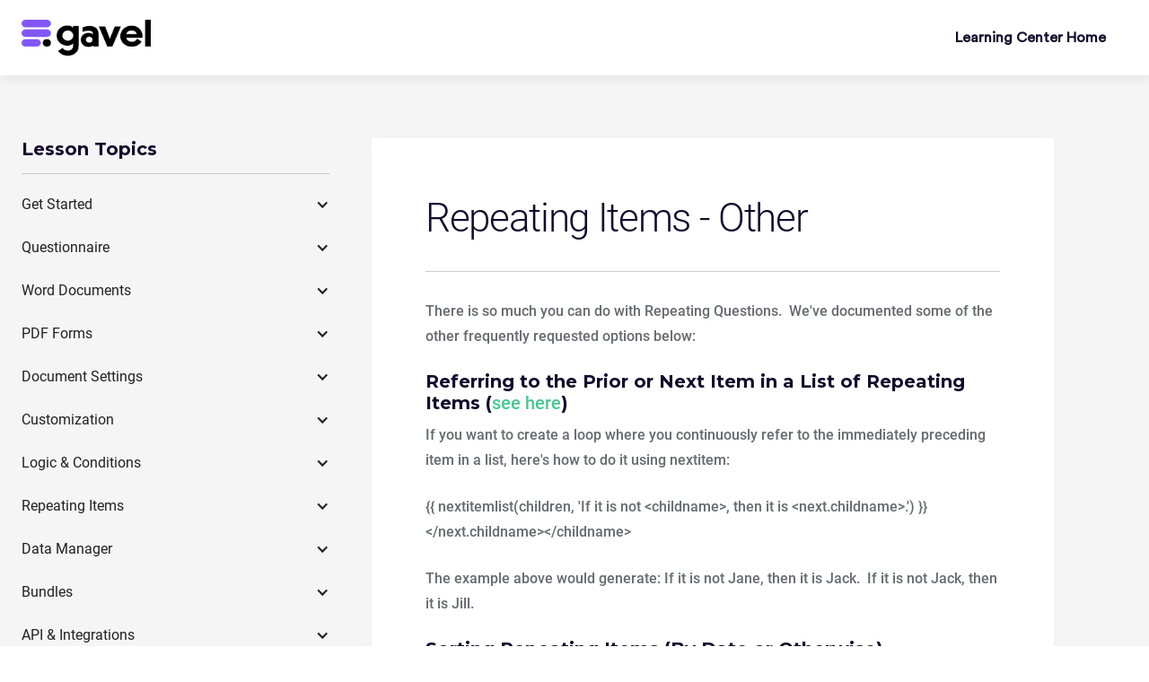

--- FILE ---
content_type: text/html
request_url: https://help.gavel.io/articles/repeating-items-other
body_size: 13258
content:
<!DOCTYPE html><!-- Last Published: Thu Jan 15 2026 20:39:37 GMT+0000 (Coordinated Universal Time) --><html data-wf-domain="help.gavel.io" data-wf-page="619eaf01760ab55507e26984" data-wf-site="619eaf01760ab5cfb1e2696e" data-wf-collection="619eaf01760ab5db74e269de" data-wf-item-slug="repeating-items-other"><head><meta charset="utf-8"/><title>Gavel Help Guide - Repeating Items - Other</title><meta content="Explore articles and watch videos on the Gavel platform. Learn about new features, and expand your ideas of what is possible." name="description"/><meta content="Gavel Help Guide - Repeating Items - Other" property="og:title"/><meta content="Explore articles and watch videos on the Gavel platform. Learn about new features, and expand your ideas of what is possible." property="og:description"/><meta content="" property="og:image"/><meta content="Gavel Help Guide - Repeating Items - Other" property="twitter:title"/><meta content="Explore articles and watch videos on the Gavel platform. Learn about new features, and expand your ideas of what is possible." property="twitter:description"/><meta content="" property="twitter:image"/><meta property="og:type" content="website"/><meta content="summary_large_image" name="twitter:card"/><meta content="width=device-width, initial-scale=1" name="viewport"/><link href="https://cdn.prod.website-files.com/619eaf01760ab5cfb1e2696e/css/newdocumatehelp.webflow.shared.c34d3e99b.min.css" rel="stylesheet" type="text/css" integrity="sha384-w00+mb29IpZSYZtKuH3jvNiRvQgLBEmy22qH8I1JeaBVgBjJLvzS8W0jS9JeQP5v" crossorigin="anonymous"/><style>@media (max-width:767px) and (min-width:480px) {html.w-mod-js:not(.w-mod-ix) [data-w-id="3768a1ad-6405-f7d6-41ec-88da4d91e955"] {display:none;opacity:0;}}@media (max-width:479px) {html.w-mod-js:not(.w-mod-ix) [data-w-id="3768a1ad-6405-f7d6-41ec-88da4d91e955"] {display:none;opacity:0;}}</style><link href="https://fonts.googleapis.com" rel="preconnect"/><link href="https://fonts.gstatic.com" rel="preconnect" crossorigin="anonymous"/><script src="https://ajax.googleapis.com/ajax/libs/webfont/1.6.26/webfont.js" type="text/javascript"></script><script type="text/javascript">WebFont.load({  google: {    families: ["Montserrat:100,100italic,200,200italic,300,300italic,400,400italic,500,500italic,600,600italic,700,700italic,800,800italic,900,900italic","Roboto Mono:regular,500,600,700"]  }});</script><script type="text/javascript">!function(o,c){var n=c.documentElement,t=" w-mod-";n.className+=t+"js",("ontouchstart"in o||o.DocumentTouch&&c instanceof DocumentTouch)&&(n.className+=t+"touch")}(window,document);</script><link href="https://cdn.prod.website-files.com/619eaf01760ab5cfb1e2696e/63d1918240b280b2eef33a9b_logo_purple_32.ico" rel="shortcut icon" type="image/x-icon"/><link href="https://cdn.prod.website-files.com/619eaf01760ab5cfb1e2696e/63d19187ddbe1a0d6d6b3c33_logo_purple_256.ico" rel="apple-touch-icon"/><script async="" src="https://www.googletagmanager.com/gtag/js?id=G-E8XRJ5QDB1"></script><script type="text/javascript">window.dataLayer = window.dataLayer || [];function gtag(){dataLayer.push(arguments);}gtag('set', 'developer_id.dZGVlNj', true);gtag('js', new Date());gtag('config', 'G-E8XRJ5QDB1');</script><!-- Google Tag Manager -->
<script>(function(w,d,s,l,i){w[l]=w[l]||[];w[l].push({'gtm.start':
new Date().getTime(),event:'gtm.js'});var f=d.getElementsByTagName(s)[0],
j=d.createElement(s),dl=l!='dataLayer'?'&l='+l:'';j.async=true;j.src=
'https://www.googletagmanager.com/gtm.js?id='+i+dl;f.parentNode.insertBefore(j,f);
})(window,document,'script','dataLayer','GTM-K6LZW4D');</script>
<!-- End Google Tag Manager -->
<style>
* {
  -webkit-font-smoothing: antialiased;
  -moz-osx-font-smoothing: grayscale;
}
</style>
<meta property="og:image" content="https://cdn.prod.website-files.com/6171b9a11f15d1479377c731/63d84bce28d89a10bd6f8e38_Group%206.png" />

<!-- Nocodelytics --><script async id="nocodelytics-snippet" type="text/javascript" src="https://tracker.nocodelytics.com/api/tracker/assets/nocodelytics.js"></script><!-- End Nocodelytics --><link rel="canonical" href="https://help.gavel.io/articles/repeating-items-other" />

<!-- F’in sweet Webflow Hacks -->
<style>
.hack20-sub-bullet {
  margin-left: 15px;
}

.hack20-sub-bullet-2 {
  margin-left: 30px;
}

@media (max-width: 767px) {
  .hack20-sub-bullet {
    margin-left: 10px;
  }

  .hack20-sub-bullet-2 {
	  margin-left: 20px;
  }
}
</style>
<script src="https://js.navattic.com/embeds.js" async></script>
<script type="text/javascript">window.__WEBFLOW_CURRENCY_SETTINGS = {"currencyCode":"USD","symbol":"$","decimal":".","fractionDigits":2,"group":",","template":"{{wf {\"path\":\"symbol\",\"type\":\"PlainText\"} }} {{wf {\"path\":\"amount\",\"type\":\"CommercePrice\"} }} {{wf {\"path\":\"currencyCode\",\"type\":\"PlainText\"} }}","hideDecimalForWholeNumbers":false};</script></head><body><div class="w-condition-invisible w-embed"><meta name="robots" content="noindex, follow"></div><div class="notification_bar"><div class="container-4 w-container"><div class="typedjs-simple"><strong class="bold-text-4">Documate is now Gavel! Read more about why we’re excited about this rebrand.</strong></div><a href="https://www.gavel.io/resources/documate-is-now-gavel" target="_blank" class="top-bar-link---brix-2 w-inline-block"><div class="top-bar-link-text---brix">Learn more</div><img src="https://cdn.prod.website-files.com/60368c7a9825e43c4a6af8dd/6315c5fd258fbb32400136d9_white-arrow-icon-top-notification-bar-webflow-cloneable-template-brix-templates.svg" loading="lazy" width="13" alt="" class="top-bar-link-arrow---brix-3"/></a></div></div><div data-collapse="medium" data-animation="default" data-duration="400" data-w-id="d5570470-9906-5208-f27c-a032fe98d21e" data-easing="ease" data-easing2="ease" role="banner" class="header w-nav"><div class="header-container"><a href="https://www.gavel.io/" class="brand w-nav-brand"><img src="https://cdn.prod.website-files.com/619eaf01760ab5cfb1e2696e/63d1659e96776546a9486114_gavel_logolockup_black.png" srcset="https://cdn.prod.website-files.com/619eaf01760ab5cfb1e2696e/63d1659e96776546a9486114_gavel_logolockup_black-p-500.png 500w, https://cdn.prod.website-files.com/619eaf01760ab5cfb1e2696e/63d1659e96776546a9486114_gavel_logolockup_black-p-800.png 800w, https://cdn.prod.website-files.com/619eaf01760ab5cfb1e2696e/63d1659e96776546a9486114_gavel_logolockup_black-p-1080.png 1080w, https://cdn.prod.website-files.com/619eaf01760ab5cfb1e2696e/63d1659e96776546a9486114_gavel_logolockup_black-p-1600.png 1600w, https://cdn.prod.website-files.com/619eaf01760ab5cfb1e2696e/63d1659e96776546a9486114_gavel_logolockup_black-p-2000.png 2000w, https://cdn.prod.website-files.com/619eaf01760ab5cfb1e2696e/63d1659e96776546a9486114_gavel_logolockup_black-p-2600.png 2600w, https://cdn.prod.website-files.com/619eaf01760ab5cfb1e2696e/63d1659e96776546a9486114_gavel_logolockup_black.png 3505w" alt="Documate document automation software" sizes="98vw" class="image"/></a><nav role="navigation" class="nav-menu w-nav-menu"><a href="/" class="nav-link">Learning Center Home</a></nav><div class="menu-button w-nav-button"><div data-is-ix2-target="1" class="menu-icon" data-w-id="b0e82d15-5c6b-c7d7-bdbe-9a718b50f584" data-animation-type="lottie" data-src="https://cdn.prod.website-files.com/619eaf01760ab5cfb1e2696e/619eaf01760ab5ae40e269be_lottieflow-menu-nav-11-2-130a2c-easey.json" data-loop="0" data-direction="1" data-autoplay="0" data-renderer="svg" data-default-duration="4.5" data-duration="0"></div></div></div><div class="query_param_propagation w-embed w-script"><script src="https://code.jquery.com/jquery-3.6.0.min.js"></script>
<script>
document.addEventListener('DOMContentLoaded', function() {
    var buttons = document.querySelectorAll('a'); // Select all anchor tags
    var currentUrl = new URL(window.location.href);
    var urlParams = new URLSearchParams(window.location.search);
    var domain = currentUrl.hostname; // Extract domain from current URL

    buttons.forEach(function(button) {
        if (button.classList.contains('remove-filter')) {
            // If the link has the 'remove-filter' class, remove all URL parameters
            var buttonUrl = new URL(button.href, currentUrl);
            buttonUrl.search = ''; // Clear all URL parameters
            button.href = buttonUrl.href;
        } else {
            var buttonUrl = new URL(button.href, currentUrl);
            // Check if the button's URL is within the same domain and not an anchor link
            //initial condition, updated, (buttonUrl.hostname === domain || buttonUrl.hostname.endsWith('gavel.io')) && !button.href.startsWith('#')
            if (!button.href.startsWith('#')) {
                // Remove existing utm_source if present
                buttonUrl.searchParams.delete('utm_source');
                // Append existing URL parameters except for ones that contain 'page'
                urlParams.forEach(function(value, key) {
                    if (!key.includes('_page')) {  // Skip parameters that contain 'page'
                        buttonUrl.searchParams.set(key, value);
                    }
                });
                // Update the button's href
                button.href = buttonUrl.href;
            }
        }
    });
});
</script></div></div><div class="section"><div class="container"><div class="layout-grid"><div id="side-bar-left" class="left_sidebar"><div class="link-block-4"><h5 class="heading-5">Lesson Topics</h5><a data-w-id="3040f3b4-022a-f96f-028a-8764a5cdf8fe" href="#" class="menu__close-trigger w-inline-block"><img src="https://cdn.prod.website-files.com/60f5cd5f756959925694da00/60f5cd5f756959df5194da52_close-icon.svg" loading="lazy" alt="" class="menu__close-image"/></a></div><div data-hover="false" data-delay="0" class="dropdown w-dropdown"><div class="dropdown-toggle w-dropdown-toggle"><div class="icon-3 w-icon-dropdown-toggle"></div><div class="category-dropdown-text">Get Started</div></div><nav class="dropdown-list w-dropdown-list"><div class="w-dyn-list"><div role="list" class="w-dyn-items"><div role="listitem" class="w-dyn-item"><a href="/articles/builder-2-0-beta" class="article-link w-inline-block"><p class="article-name">Welcome to Builder 2.0!</p></a></div><div role="listitem" class="w-dyn-item"><a href="/articles/faqs" class="article-link w-inline-block"><p class="article-name">FAQs</p></a></div><div role="listitem" class="w-dyn-item"><a href="/articles/start-a-gavel-free-trial" class="article-link w-inline-block"><p class="article-name">Start a Gavel Free Trial</p></a></div><div role="listitem" class="w-dyn-item"><a href="/articles/upgrade-your-plan-using-gavels-billing-portal" class="article-link w-inline-block"><p class="article-name">Upgrade Your Plan Using Gavel&#x27;s Billing Portal</p></a></div><div role="listitem" class="w-dyn-item"><a href="/articles/gavel-no-setup-legal-forms" class="article-link w-inline-block"><p class="article-name">Gavel&#x27;s No-Setup Automated Legal Forms</p></a></div><div role="listitem" class="w-dyn-item"><a href="/articles/onboarding-your-first-workflow" class="article-link w-inline-block"><p class="article-name">1 - Onboarding QuickStart Guide</p></a></div><div role="listitem" class="w-dyn-item"><a href="/articles/test-your-workflow" class="article-link w-inline-block"><p class="article-name">2 - Onboarding: Test Your Workflow</p></a></div><div role="listitem" class="w-dyn-item"><a href="/articles/onboarding-adding-a-logo-and-customizing" class="article-link w-inline-block"><p class="article-name">3 - Onboarding: Adding a Logo and Customizing</p></a></div><div role="listitem" class="w-dyn-item"><a href="/articles/turn-your-workflow-into-client-intake-and-review-the-data" class="article-link w-inline-block"><p class="article-name">4 - Onboarding: Turn Your Workflow into Client Intake and Review the Data</p></a></div><div role="listitem" class="w-dyn-item"><a href="/articles/onboarding-adding-a-builder-to-your-account" class="article-link w-inline-block"><p class="article-name">5 - Onboarding: Adding a Builder to Your Account</p></a></div><div role="listitem" class="w-dyn-item"><a href="/articles/onboarding-adding-an-organizational-user-to-your-account" class="article-link w-inline-block"><p class="article-name">6- Onboarding: Adding an Organizational User to Your Account</p></a></div><div role="listitem" class="w-dyn-item"><a href="/articles/more-video-tutorials" class="article-link w-inline-block"><p class="article-name">More Video Tutorials</p></a></div><div role="listitem" class="w-dyn-item"><a href="/articles/demo-video" class="article-link w-inline-block"><p class="article-name">Demo Video</p></a></div></div></div></nav></div><div data-hover="false" data-delay="0" class="dropdown w-dropdown"><div class="dropdown-toggle w-dropdown-toggle"><div class="icon-3 w-icon-dropdown-toggle"></div><div class="category-dropdown-text">Questionnaire</div></div><nav class="dropdown-list w-dropdown-list"><div class="collection-list-wrapper-7 w-dyn-list"><div role="list" class="w-dyn-items"><div role="listitem" class="w-dyn-item"><a href="/articles/add-question-logic" class="article-link w-inline-block"><p class="article-name">Adding Question Logic</p></a></div><div role="listitem" class="w-dyn-item"><a href="/articles/add-explanations-to-questions" class="article-link w-inline-block"><p class="article-name">Info Bubbles &amp; Default Answers</p></a></div><div role="listitem" class="w-dyn-item"><a href="/articles/section-labels" class="article-link w-inline-block"><p class="article-name">Section Labels</p></a></div><div role="listitem" class="w-dyn-item"><a href="/articles/formatting-questions" class="article-link w-inline-block"><p class="article-name">Formatting Questions</p></a></div><div role="listitem" class="w-dyn-item"><a href="/articles/add-videos-files" class="article-link w-inline-block"><p class="article-name">Incorporate Videos &amp; Files</p></a></div><div role="listitem" class="w-dyn-item"><a href="/articles/use-prior-answers" class="article-link w-inline-block"><p class="article-name">Use Prior Answers</p></a></div><div role="listitem" class="w-dyn-item"><a href="/articles/whitelabel-your-site" class="article-link w-inline-block"><p class="article-name">Whitelabel Your Site</p></a></div><div role="listitem" class="w-dyn-item"><a href="/articles/use-prior-answers-as-conditions-in-questions" class="article-link w-inline-block"><p class="article-name">Text Based on Prior Answers </p></a></div><div role="listitem" class="w-dyn-item"><a href="/articles/add-buttons" class="article-link w-inline-block"><p class="article-name">Buttons</p></a></div><div role="listitem" class="w-dyn-item"><a href="/articles/review-pages" class="article-link w-inline-block"><p class="article-name">Custom Review Pages</p></a></div><div role="listitem" class="w-dyn-item"><a href="/articles/password-protect-workflows" class="article-link w-inline-block"><p class="article-name">Password Protect Workflows</p></a></div><div role="listitem" class="w-dyn-item"><a href="/articles/add-custom-css-styling" class="article-link w-inline-block"><p class="article-name">Add Custom Styles with CSS</p></a></div><div role="listitem" class="w-dyn-item"><a href="/articles/embed-calendly-into-your-workflow" class="article-link w-inline-block"><p class="article-name">Embed Calendly Into Your Workflow</p></a></div><div role="listitem" class="w-dyn-item"><a href="/articles/csv-data-source-questions" class="article-link w-inline-block"><p class="article-name">CSV Data Source Questions</p></a></div><div role="listitem" class="w-dyn-item"><a href="/articles/reference-a-repeating-item-question" class="article-link w-inline-block"><p class="article-name">Reference a Repeating Item Question</p></a></div><div role="listitem" class="w-dyn-item"><a href="/articles/repeating-items-within-repeating-items" class="article-link w-inline-block"><p class="article-name">Repeating Items within Repeating Items</p></a></div><div role="listitem" class="w-dyn-item"><a href="/articles/question-types" class="article-link w-inline-block"><p class="article-name">Question Types</p></a></div><div role="listitem" class="w-dyn-item"><a href="/articles/share-your-workflow" class="article-link w-inline-block"><p class="article-name">Share Your Workflow</p></a></div></div></div></nav></div><div data-hover="false" data-delay="0" class="dropdown w-dropdown"><div class="dropdown-toggle w-dropdown-toggle"><div class="icon-3 w-icon-dropdown-toggle"></div><div class="category-dropdown-text">Word Documents</div></div><nav class="dropdown-list w-dropdown-list"><div class="w-dyn-list"><div role="list" class="w-dyn-items"><div role="listitem" class="w-dyn-item"><a href="/articles/troubleshooting-word-document-spacing" class="article-link w-inline-block"><p class="article-name">Troubleshooting Word Document Spacing</p></a></div><div role="listitem" class="w-dyn-item"><a href="/articles/document-templates" class="article-link w-inline-block"><p class="article-name">Document Templates</p></a></div><div role="listitem" class="w-dyn-item"><a href="/articles/duplicate-docs-for-each-repeating-item" class="article-link w-inline-block"><p class="article-name">Duplicate Docs for Each Repeating Item (Generate Multiple)</p></a></div><div role="listitem" class="w-dyn-item"><a href="/articles/troubleshooting-word-document-tags" class="article-link w-inline-block"><p class="article-name">Troubleshooting Your Document Tags</p></a></div><div role="listitem" class="w-dyn-item"><a href="/articles/onboarding-edit-your-blueprint-document-template---get-the-word-add-in" class="article-link w-inline-block"><p class="article-name">Onboarding: Edit Your Blueprint Document Template - Get the Word Add-In</p></a></div><div role="listitem" class="w-dyn-item"><a href="/articles/no-code-word-add-in" class="article-link w-inline-block"><p class="article-name">No-Code Word Add-In</p></a></div><div role="listitem" class="w-dyn-item"><a href="/articles/basic-variables" class="article-link w-inline-block"><p class="article-name">Simple Variables</p></a></div><div role="listitem" class="w-dyn-item"><a href="/articles/adding-custom-numbering" class="article-link w-inline-block"><p class="article-name">Adding Custom Numbering</p></a></div><div role="listitem" class="w-dyn-item"><a href="/articles/templates-within-templates" class="article-link w-inline-block"><p class="article-name">Templates within Templates</p></a></div><div role="listitem" class="w-dyn-item"><a href="/articles/other" class="article-link w-inline-block"><p class="article-name">Redacting</p></a></div></div></div></nav></div><div data-hover="false" data-delay="0" class="dropdown w-dropdown"><div class="dropdown-toggle w-dropdown-toggle"><div class="icon-3 w-icon-dropdown-toggle"></div><div class="category-dropdown-text">PDF Forms</div></div><nav class="dropdown-list w-dropdown-list"><div class="w-dyn-list"><div role="list" class="w-dyn-items"><div role="listitem" class="w-dyn-item"><a href="/articles/draft-a-workflow-from-a-pdf" class="article-link w-inline-block"><p class="article-name">Draft a Workflow from a fillable PDF</p></a></div><div role="listitem" class="w-dyn-item"><a href="/articles/document-templates" class="article-link w-inline-block"><p class="article-name">Document Templates</p></a></div><div role="listitem" class="w-dyn-item"><a href="/articles/automating-pdf-documents" class="article-link w-inline-block"><p class="article-name">Automating PDF Documents</p></a></div><div role="listitem" class="w-dyn-item"><a href="/articles/fields-logic-in-pdfs" class="article-link w-inline-block"><p class="article-name">Fields &amp; Logic in PDFs</p></a></div><div role="listitem" class="w-dyn-item"><a href="/articles/checkboxes-in-pdfs" class="article-link w-inline-block"><p class="article-name">Checkboxes in PDFs</p></a></div><div role="listitem" class="w-dyn-item"><a href="/articles/onboarding-automate-your-first-filllable-pdf" class="article-link w-inline-block"><p class="article-name">Onboarding: Automate your First Filllable PDF</p></a></div><div role="listitem" class="w-dyn-item"><a href="/articles/tagging-repeating-items-to-pdf-fields" class="article-link w-inline-block"><p class="article-name">Tagging Repeating Items to PDF Fields</p></a></div></div></div></nav></div><div data-hover="false" data-delay="0" class="dropdown w-dropdown"><div class="dropdown-toggle w-dropdown-toggle"><div class="icon-3 w-icon-dropdown-toggle"></div><div class="category-dropdown-text">Document Settings</div></div><nav class="dropdown-list w-dropdown-list"><div class="w-dyn-list"><div role="list" class="w-dyn-items"><div role="listitem" class="w-dyn-item"><a href="/articles/document-templates" class="article-link w-inline-block"><p class="article-name">Document Templates</p></a></div><div role="listitem" class="w-dyn-item"><a href="/articles/document-naming-convention" class="article-link w-inline-block"><p class="article-name">Document Naming Convention</p></a></div><div role="listitem" class="w-dyn-item"><a href="/articles/duplicate-docs-for-each-repeating-item" class="article-link w-inline-block"><p class="article-name">Duplicate Docs for Each Repeating Item (Generate Multiple)</p></a></div><div role="listitem" class="w-dyn-item"><a href="/articles/displaying-documents" class="article-link w-inline-block"><p class="article-name">Displaying Documents</p></a></div><div role="listitem" class="w-dyn-item"><a href="/articles/customize-messages-emails" class="article-link w-inline-block"><p class="article-name">Customize Messages &amp; Emails</p></a></div><div role="listitem" class="w-dyn-item"><a href="/articles/document-type" class="article-link w-inline-block"><p class="article-name">Setting the Document Type</p></a></div><div role="listitem" class="w-dyn-item"><a href="/articles/sharing-documents" class="article-link w-inline-block"><p class="article-name">Sharing Documents</p></a></div></div></div></nav></div><div data-hover="false" data-delay="0" class="dropdown w-dropdown"><div class="dropdown-toggle w-dropdown-toggle"><div class="icon-3 w-icon-dropdown-toggle"></div><div class="category-dropdown-text">Customization</div></div><nav class="dropdown-list w-dropdown-list"><div class="w-dyn-list"><div role="list" class="w-dyn-items"><div role="listitem" class="w-dyn-item"><a href="/articles/add-explanations-to-questions" class="article-link w-inline-block"><p class="article-name">Info Bubbles &amp; Default Answers</p></a></div><div role="listitem" class="w-dyn-item"><a href="/articles/formatting-questions" class="article-link w-inline-block"><p class="article-name">Formatting Questions</p></a></div><div role="listitem" class="w-dyn-item"><a href="/articles/embed-on-your-site" class="article-link w-inline-block"><p class="article-name">Embed on Your Site</p></a></div><div role="listitem" class="w-dyn-item"><a href="/articles/customize-messages-emails" class="article-link w-inline-block"><p class="article-name">Customize Messages &amp; Emails</p></a></div><div role="listitem" class="w-dyn-item"><a href="/articles/custom-domain" class="article-link w-inline-block"><p class="article-name">Use a Custom Domain</p></a></div><div role="listitem" class="w-dyn-item"><a href="/articles/add-videos-files" class="article-link w-inline-block"><p class="article-name">Incorporate Videos &amp; Files</p></a></div><div role="listitem" class="w-dyn-item"><a href="/articles/client-or-internal-portals" class="article-link w-inline-block"><p class="article-name">Internal Portals</p></a></div><div role="listitem" class="w-dyn-item"><a href="/articles/whitelabel-your-site" class="article-link w-inline-block"><p class="article-name">Whitelabel Your Site</p></a></div><div role="listitem" class="w-dyn-item"><a href="/articles/review-pages" class="article-link w-inline-block"><p class="article-name">Custom Review Pages</p></a></div><div role="listitem" class="w-dyn-item"><a href="/articles/add-custom-css-styling" class="article-link w-inline-block"><p class="article-name">Add Custom Styles with CSS</p></a></div><div role="listitem" class="w-dyn-item"><a href="/articles/embed-calendly-into-your-workflow" class="article-link w-inline-block"><p class="article-name">Embed Calendly Into Your Workflow</p></a></div></div></div></nav></div><div data-hover="false" data-delay="0" class="dropdown w-dropdown"><div class="dropdown-toggle w-dropdown-toggle"><div class="icon-3 w-icon-dropdown-toggle"></div><div class="category-dropdown-text">Logic &amp; Conditions</div></div><nav class="dropdown-list w-dropdown-list"><div class="w-dyn-list"><div role="list" class="w-dyn-items"><div role="listitem" class="w-dyn-item"><a href="/articles/calculations-formerly-known-as-invisible-logic" class="article-link w-inline-block"><p class="article-name">Calculations (formerly known as Invisible Logic)</p></a></div><div role="listitem" class="w-dyn-item"><a href="/articles/add-question-logic" class="article-link w-inline-block"><p class="article-name">Adding Question Logic</p></a></div><div role="listitem" class="w-dyn-item"><a href="/articles/fields-logic-in-pdfs" class="article-link w-inline-block"><p class="article-name">Fields &amp; Logic in PDFs</p></a></div><div role="listitem" class="w-dyn-item"><a href="/articles/conditional-phrases" class="article-link w-inline-block"><p class="article-name">Conditional Phrases</p></a></div><div role="listitem" class="w-dyn-item"><a href="/articles/conditional-paragraphs" class="article-link w-inline-block"><p class="article-name">Conditional Paragraphs</p></a></div><div role="listitem" class="w-dyn-item"><a href="/articles/use-prior-answers-as-conditions-in-questions" class="article-link w-inline-block"><p class="article-name">Text Based on Prior Answers </p></a></div><div role="listitem" class="w-dyn-item"><a href="/articles/formatting-dates-in-invisible-logic" class="article-link w-inline-block"><p class="article-name">Formatting Dates in Invisible Logic</p></a></div><div role="listitem" class="w-dyn-item"><a href="/articles/repeating-item-conditionals" class="article-link w-inline-block"><p class="article-name">Repeating Item Conditionals</p></a></div></div></div></nav></div><div data-hover="false" data-delay="0" class="dropdown w-dropdown"><div class="dropdown-toggle w-dropdown-toggle"><div class="icon-3 w-icon-dropdown-toggle"></div><div class="category-dropdown-text">Repeating Items</div></div><nav class="dropdown-list w-dropdown-list"><div class="w-dyn-list"><div role="list" class="w-dyn-items"><div role="listitem" class="w-dyn-item"><a href="/articles/duplicate-docs-for-each-repeating-item" class="article-link w-inline-block"><p class="article-name">Duplicate Docs for Each Repeating Item (Generate Multiple)</p></a></div><div role="listitem" class="w-dyn-item"><a href="/articles/tagging-repeating-items-to-pdf-fields" class="article-link w-inline-block"><p class="article-name">Tagging Repeating Items to PDF Fields</p></a></div><div role="listitem" class="w-dyn-item"><a href="/articles/repeating-item-basics" class="article-link w-inline-block"><p class="article-name">Repeating Item Basics</p></a></div><div role="listitem" class="w-dyn-item"><a href="/articles/repeating-items-within-text" class="article-link w-inline-block"><p class="article-name">Repeating Items Within Text</p></a></div><div role="listitem" class="w-dyn-item"><a href="/articles/repeating-item-conditionals" class="article-link w-inline-block"><p class="article-name">Repeating Item Conditionals</p></a></div><div role="listitem" class="w-dyn-item"><a href="/articles/repeating-item-numbers" class="article-link w-inline-block"><p class="article-name">Repeating Item Numbers</p></a></div><div role="listitem" class="w-dyn-item"><a href="/articles/repeating-items-other" aria-current="page" class="article-link w-inline-block w--current"><p class="article-name">Repeating Items - Other</p></a></div><div role="listitem" class="w-dyn-item"><a href="/articles/reference-a-repeating-item-question" class="article-link w-inline-block"><p class="article-name">Reference a Repeating Item Question</p></a></div><div role="listitem" class="w-dyn-item"><a href="/articles/repeating-items-within-repeating-items" class="article-link w-inline-block"><p class="article-name">Repeating Items within Repeating Items</p></a></div></div></div></nav></div><div data-hover="false" data-delay="0" class="dropdown w-dropdown"><div class="dropdown-toggle w-dropdown-toggle"><div class="icon-3 w-icon-dropdown-toggle"></div><div class="category-dropdown-text">Data Manager</div></div><nav class="dropdown-list w-dropdown-list"><div class="w-dyn-list"><div role="list" class="w-dyn-items"><div role="listitem" class="w-dyn-item"><a href="/articles/transfer-data-with-data-manager" class="article-link w-inline-block"><p class="article-name">Transfer Data with Data Manager</p></a></div></div></div></nav></div><div data-hover="false" data-delay="0" class="dropdown w-dropdown"><div class="dropdown-toggle w-dropdown-toggle"><div class="icon-3 w-icon-dropdown-toggle"></div><div class="category-dropdown-text">Bundles</div></div><nav class="dropdown-list w-dropdown-list"><div class="w-dyn-list"><div role="list" class="w-dyn-items"><div role="listitem" class="w-dyn-item"><a href="/articles/bundles" class="article-link w-inline-block"><p class="article-name">Getting Started with Bundles</p></a></div><div role="listitem" class="w-dyn-item"><a href="/articles/setting-up-stripe-connect" class="article-link w-inline-block"><p class="article-name">Setting Up Stripe Connect</p></a></div><div role="listitem" class="w-dyn-item"><a href="/articles/assigning-bundles" class="article-link w-inline-block"><p class="article-name">Assigning Bundles</p></a></div><div role="listitem" class="w-dyn-item"><a href="/articles/embedding-bundles" class="article-link w-inline-block"><p class="article-name">Embedding Bundles</p></a></div></div></div></nav></div><div data-hover="false" data-delay="0" class="dropdown w-dropdown"><div class="dropdown-toggle w-dropdown-toggle"><div class="icon-3 w-icon-dropdown-toggle"></div><div class="category-dropdown-text">API &amp; Integrations</div></div><nav class="dropdown-list w-dropdown-list"><div class="w-dyn-list"><div role="list" class="w-dyn-items"><div role="listitem" class="w-dyn-item"><a href="/articles/clio-integration" class="article-link w-inline-block"><p class="article-name">How to Integrate Clio with Gavel</p></a></div><div role="listitem" class="w-dyn-item"><a href="/articles/create-an-api-key" class="article-link w-inline-block"><p class="article-name">Create an API Key</p></a></div><div role="listitem" class="w-dyn-item"><a href="/articles/connecting-your-gavel-and-docusign-accounts" class="article-link w-inline-block"><p class="article-name">Connecting your Gavel and DocuSign Accounts</p></a></div><div role="listitem" class="w-dyn-item"><a href="/articles/setting-output-documents-tab-for-docusign" class="article-link w-inline-block"><p class="article-name">Setting your Output Documents for DocuSign</p></a></div><div role="listitem" class="w-dyn-item"><a href="/articles/data-from-documate-to-zapier-webhooks" class="article-link w-inline-block"><p class="article-name">Data from Gavel to Zapier &amp; Webhooks</p></a></div><div role="listitem" class="w-dyn-item"><a href="/articles/tagging-your-templates-for-docusign" class="article-link w-inline-block"><p class="article-name">Tagging your templates for DocuSign </p></a></div><div role="listitem" class="w-dyn-item"><a href="/articles/decisionvault-integration" class="article-link w-inline-block"><p class="article-name">Using DecisionVault and Gavel Together</p></a></div><div role="listitem" class="w-dyn-item"><a href="/articles/legalserver-integration" class="article-link w-inline-block"><p class="article-name">LegalServer Integration</p></a></div><div role="listitem" class="w-dyn-item"><a href="/articles/add-a-paywall" class="article-link w-inline-block"><p class="article-name">Add a Paywall with Stripe (Legacy Feature)</p></a></div><div role="listitem" class="w-dyn-item"><a href="/articles/connecting-gavel-and-lawcus-through-zapier" class="article-link w-inline-block"><p class="article-name">Connecting Gavel and Lawcus through Zapier</p></a></div><div role="listitem" class="w-dyn-item"><a href="/articles/api" class="article-link w-inline-block"><p class="article-name">API Documentation</p></a></div><div role="listitem" class="w-dyn-item"><a href="/articles/custom-syntax-for-clio-variables" class="article-link w-inline-block"><p class="article-name">Custom Syntax for Clio and CSV Variables</p></a></div></div></div></nav></div><div data-hover="false" data-delay="0" class="dropdown w-dropdown"><div class="dropdown-toggle w-dropdown-toggle"><div class="icon-3 w-icon-dropdown-toggle"></div><div class="category-dropdown-text">Sharing &amp; Access Control</div></div><nav class="dropdown-list w-dropdown-list"><div class="w-dyn-list"><div role="list" class="w-dyn-items"><div role="listitem" class="w-dyn-item"><a href="/articles/user-management" class="article-link w-inline-block"><p class="article-name">User Management</p></a></div><div role="listitem" class="w-dyn-item"><a href="/articles/starting-workflow-from-the-beginning-each-time" class="article-link w-inline-block"><p class="article-name">Always Starting Workflow from Beginning</p></a></div><div role="listitem" class="w-dyn-item"><a href="/articles/embed-on-your-site" class="article-link w-inline-block"><p class="article-name">Embed on Your Site</p></a></div><div role="listitem" class="w-dyn-item"><a href="/articles/client-or-internal-portals" class="article-link w-inline-block"><p class="article-name">Internal Portals</p></a></div><div role="listitem" class="w-dyn-item"><a href="/articles/sharing-documents" class="article-link w-inline-block"><p class="article-name">Sharing Documents</p></a></div><div role="listitem" class="w-dyn-item"><a href="/articles/add-a-paywall" class="article-link w-inline-block"><p class="article-name">Add a Paywall with Stripe (Legacy Feature)</p></a></div><div role="listitem" class="w-dyn-item"><a href="/articles/password-protect-workflows" class="article-link w-inline-block"><p class="article-name">Password Protect Workflows</p></a></div><div role="listitem" class="w-dyn-item"><a href="/articles/builder-collaboration" class="article-link w-inline-block"><p class="article-name">Builder Collaboration</p></a></div><div role="listitem" class="w-dyn-item"><a href="/articles/assigning-workflows" class="article-link w-inline-block"><p class="article-name">Assigning Workflows</p></a></div><div role="listitem" class="w-dyn-item"><a href="/articles/access-permissions" class="article-link w-inline-block"><p class="article-name">Restrict Access to Your Workflow</p></a></div><div role="listitem" class="w-dyn-item"><a href="/articles/share-your-workflow" class="article-link w-inline-block"><p class="article-name">Share Your Workflow</p></a></div></div></div></nav></div><div data-hover="false" data-delay="0" class="dropdown w-dropdown"><div class="dropdown-toggle w-dropdown-toggle"><div class="icon-3 w-icon-dropdown-toggle"></div><div class="category-dropdown-text">User Management</div></div><nav class="dropdown-list w-dropdown-list"><div class="w-dyn-list"><div role="list" class="w-dyn-items"><div role="listitem" class="w-dyn-item"><a href="/articles/user-management" class="article-link w-inline-block"><p class="article-name">User Management</p></a></div><div role="listitem" class="w-dyn-item"><a href="/articles/user-management-admin-role" class="article-link w-inline-block"><p class="article-name">User Management: Admin Role</p></a></div><div role="listitem" class="w-dyn-item"><a href="/articles/user-management-builder-role" class="article-link w-inline-block"><p class="article-name">User Management: Builder Role</p></a></div><div role="listitem" class="w-dyn-item"><a href="/articles/user-management-organizational-user" class="article-link w-inline-block"><p class="article-name">User Management: Organizational User</p></a></div><div role="listitem" class="w-dyn-item"><a href="/articles/user-management-user-role" class="article-link w-inline-block"><p class="article-name">User Management: User Role</p></a></div><div role="listitem" class="w-dyn-item"><a href="/articles/client-or-internal-portals" class="article-link w-inline-block"><p class="article-name">Internal Portals</p></a></div><div role="listitem" class="w-dyn-item"><a href="/articles/builder-collaboration" class="article-link w-inline-block"><p class="article-name">Builder Collaboration</p></a></div><div role="listitem" class="w-dyn-item"><a href="/articles/assigning-workflows" class="article-link w-inline-block"><p class="article-name">Assigning Workflows</p></a></div></div></div></nav></div><div data-hover="false" data-delay="0" class="dropdown w-dropdown"><div class="dropdown-toggle w-dropdown-toggle"><div class="icon-3 w-icon-dropdown-toggle"></div><div class="category-dropdown-text">Test &amp; Troubleshoot</div></div><nav class="dropdown-list w-dropdown-list"><div class="w-dyn-list"><div role="list" class="w-dyn-items"><div role="listitem" class="w-dyn-item"><a href="/articles/troubleshooting-word-document-spacing" class="article-link w-inline-block"><p class="article-name">Troubleshooting Word Document Spacing</p></a></div><div role="listitem" class="w-dyn-item"><a href="/articles/faqs" class="article-link w-inline-block"><p class="article-name">FAQs</p></a></div><div role="listitem" class="w-dyn-item"><a href="/articles/troubleshooting-word-document-tags" class="article-link w-inline-block"><p class="article-name">Troubleshooting Your Document Tags</p></a></div><div role="listitem" class="w-dyn-item"><a href="/articles/how-to-do-a-hard-refresh-in-any-browser" class="article-link w-inline-block"><p class="article-name">How to do a hard refresh in any browser</p></a></div><div role="listitem" class="w-dyn-item"><a href="/articles/testing-paywalls" class="article-link w-inline-block"><p class="article-name">Testing Paywalls</p></a></div><div role="listitem" class="w-dyn-item"><a href="/articles/test-your-workflow" class="article-link w-inline-block"><p class="article-name">2 - Onboarding: Test Your Workflow</p></a></div><div role="listitem" class="w-dyn-item"><a href="/articles/editing-no-setup-automated-legal-forms" class="article-link w-inline-block"><p class="article-name">Editing Gavel’s No-Setup Automated Legal Forms</p></a></div></div></div></nav></div><div data-hover="false" data-delay="0" class="dropdown w-dropdown"><div class="dropdown-toggle w-dropdown-toggle"><div class="icon-3 w-icon-dropdown-toggle"></div><div class="category-dropdown-text">Building Guides</div></div><nav class="dropdown-list w-dropdown-list"><div class="w-dyn-list"><div role="list" class="w-dyn-items"><div role="listitem" class="w-dyn-item"><a href="/articles/builder-2-0-beta" class="article-link w-inline-block"><p class="article-name">Welcome to Builder 2.0!</p></a></div><div role="listitem" class="w-dyn-item"><a href="/articles/faqs" class="article-link w-inline-block"><p class="article-name">FAQs</p></a></div><div role="listitem" class="w-dyn-item"><a href="/articles/guide-to-estate-planning-workflows" class="article-link w-inline-block"><p class="article-name">Guide to Estate Planning Workflows</p></a></div><div role="listitem" class="w-dyn-item"><a href="/articles/guide-to-real-estate-law-workflows" class="article-link w-inline-block"><p class="article-name">Guide to Real Estate Law Workflows</p></a></div><div role="listitem" class="w-dyn-item"><a href="/articles/editing-no-setup-automated-legal-forms" class="article-link w-inline-block"><p class="article-name">Editing Gavel’s No-Setup Automated Legal Forms</p></a></div><div role="listitem" class="w-dyn-item"><a href="/articles/what-can-you-build" class="article-link w-inline-block"><p class="article-name">What Can You Build?</p></a></div><div role="listitem" class="w-dyn-item"><a href="/articles/gavel-101-onboarding" class="article-link w-inline-block"><p class="article-name">Gavel 101: Onboarding - Starting with Questions</p></a></div></div></div></nav></div><div data-hover="false" data-delay="0" class="dropdown w-dropdown"><div class="dropdown-toggle w-dropdown-toggle"><div class="icon-3 w-icon-dropdown-toggle"></div><div class="category-dropdown-text">Code Curious?</div></div><nav class="dropdown-list w-dropdown-list"><div class="w-dyn-list"><div role="list" class="w-dyn-items"><div role="listitem" class="w-dyn-item"><a href="/articles/duplicate-docs-for-each-repeating-item" class="article-link w-inline-block"><p class="article-name">Duplicate Docs for Each Repeating Item (Generate Multiple)</p></a></div><div role="listitem" class="w-dyn-item"><a href="/articles/conditional-phrases" class="article-link w-inline-block"><p class="article-name">Conditional Phrases</p></a></div><div role="listitem" class="w-dyn-item"><a href="/articles/conditional-paragraphs" class="article-link w-inline-block"><p class="article-name">Conditional Paragraphs</p></a></div><div role="listitem" class="w-dyn-item"><a href="/articles/numerical-calculations" class="article-link w-inline-block"><p class="article-name">Numerical Calculations</p></a></div><div role="listitem" class="w-dyn-item"><a href="/articles/formatting-dates" class="article-link w-inline-block"><p class="article-name">Formatting Dates</p></a></div><div role="listitem" class="w-dyn-item"><a href="/articles/formatting-numbers" class="article-link w-inline-block"><p class="article-name">Formatting Numbers</p></a></div><div role="listitem" class="w-dyn-item"><a href="/articles/formatting-words" class="article-link w-inline-block"><p class="article-name">Formatting Words</p></a></div><div role="listitem" class="w-dyn-item"><a href="/articles/multi-select-responses" class="article-link w-inline-block"><p class="article-name">Multi Select Responses</p></a></div><div role="listitem" class="w-dyn-item"><a href="/articles/formatting-special-numbers" class="article-link w-inline-block"><p class="article-name">Formatting Special Numbers</p></a></div><div role="listitem" class="w-dyn-item"><a href="/articles/formatting-dates-in-invisible-logic" class="article-link w-inline-block"><p class="article-name">Formatting Dates in Invisible Logic</p></a></div><div role="listitem" class="w-dyn-item"><a href="/articles/repeating-item-basics" class="article-link w-inline-block"><p class="article-name">Repeating Item Basics</p></a></div><div role="listitem" class="w-dyn-item"><a href="/articles/repeating-items-within-text" class="article-link w-inline-block"><p class="article-name">Repeating Items Within Text</p></a></div><div role="listitem" class="w-dyn-item"><a href="/articles/repeating-item-conditionals" class="article-link w-inline-block"><p class="article-name">Repeating Item Conditionals</p></a></div><div role="listitem" class="w-dyn-item"><a href="/articles/repeating-item-numbers" class="article-link w-inline-block"><p class="article-name">Repeating Item Numbers</p></a></div><div role="listitem" class="w-dyn-item"><a href="/articles/repeating-items-other" aria-current="page" class="article-link w-inline-block w--current"><p class="article-name">Repeating Items - Other</p></a></div><div role="listitem" class="w-dyn-item"><a href="/articles/multiple-signatures" class="article-link w-inline-block"><p class="article-name">Multiple Signatures</p></a></div><div role="listitem" class="w-dyn-item"><a href="/articles/reference-a-repeating-item-question" class="article-link w-inline-block"><p class="article-name">Reference a Repeating Item Question</p></a></div><div role="listitem" class="w-dyn-item"><a href="/articles/repeating-items-within-repeating-items" class="article-link w-inline-block"><p class="article-name">Repeating Items within Repeating Items</p></a></div><div role="listitem" class="w-dyn-item"><a href="/articles/basic-variables" class="article-link w-inline-block"><p class="article-name">Simple Variables</p></a></div><div role="listitem" class="w-dyn-item"><a href="/articles/file-uploads" class="article-link w-inline-block"><p class="article-name">File Uploads</p></a></div><div role="listitem" class="w-dyn-item"><a href="/articles/adding-custom-numbering" class="article-link w-inline-block"><p class="article-name">Adding Custom Numbering</p></a></div><div role="listitem" class="w-dyn-item"><a href="/articles/templates-within-templates" class="article-link w-inline-block"><p class="article-name">Templates within Templates</p></a></div><div role="listitem" class="w-dyn-item"><a href="/articles/other" class="article-link w-inline-block"><p class="article-name">Redacting</p></a></div><div role="listitem" class="w-dyn-item"><a href="/articles/custom-syntax-for-clio-variables" class="article-link w-inline-block"><p class="article-name">Custom Syntax for Clio and CSV Variables</p></a></div></div></div></nav></div><div data-hover="false" data-delay="0" class="dropdown w-dropdown"><div class="dropdown-toggle w-dropdown-toggle"><div class="icon-3 w-icon-dropdown-toggle"></div><div class="category-dropdown-text">Product Updates</div></div><nav class="dropdown-list w-dropdown-list"><div class="w-dyn-list"><div role="list" class="w-dyn-items"><div role="listitem" class="w-dyn-item"><a href="/articles/product-updates" class="article-link w-inline-block"><p class="article-name">Product Updates</p></a></div></div></div></nav></div><div data-hover="false" data-delay="0" class="dropdown w-dropdown"><div class="dropdown-toggle w-dropdown-toggle"><div class="icon-3 w-icon-dropdown-toggle"></div><div class="category-dropdown-text">Wishlist</div></div><nav class="dropdown-list w-dropdown-list"><div class="w-dyn-list"><div role="list" class="w-dyn-items"><div role="listitem" class="w-dyn-item"><a href="/articles/wishlist" class="article-link w-inline-block"><p class="article-name">Wishlist</p></a></div></div></div></nav></div></div><div class="main_content_sec blog_content"><div class="menu__trigger-wrapper"><a data-w-id="3768a1ad-6405-f7d6-41ec-88da4d91e951" href="#" class="menu__trigger-linkblock w-inline-block"><img src="https://cdn.prod.website-files.com/60f5cd5f756959925694da00/60f5cd5f756959842794da51_menu-icon.png" loading="lazy" alt="" class="menu__trigger-image"/><div class="is--inline-block text-link">Lessons List</div></a><div data-w-id="3768a1ad-6405-f7d6-41ec-88da4d91e955" class="page__overlay"></div></div><div class="main_content_inner"><h1 class="title-article">Repeating Items - Other</h1><div class="date_block"></div><div class="inner_page_content w-richtext"><p>There is so much you can do with Repeating Questions.  We&#x27;ve documented some of the other frequently requested options below:</p><h5>Referring to the Prior or Next Item in a List of Repeating Items (<a href="https://www.youtube.com/watch?v=d1iBECD3rko&amp;t=2s" target="_blank">see here</a>)</h5><p>If you want to create a loop where you continuously refer to the immediately preceding item in a list, here&#x27;s how to do it using nextitem:</p><p>{{ nextitemlist(children, &#x27;If it is not &lt;childname&gt;, then it is &lt;next.childname&gt;.&#x27;) }}&lt;/next.childname&gt;&lt;/childname&gt;</p><p>The example above would generate: If it is not Jane, then it is Jack.  If it is not Jack, then it is Jill.</p><h5>Sorting Repeating Items (By Date or Otherwise)</h5><p>Sometimes, the order in which repeating items are entered might not be the order in which you want them to be generated in the documents.  In that case, you can use the &quot;sort&quot; function.  The example below sorts a list of children by date using the variable &quot;child_date_of_birth&quot;:</p><p>{% for item in children|sort(attribute=’child_date_of_birth’) %}{{ item.child_date_of_birth }}{% endfor %}</p><p>You can even sort two <strong>different</strong> repeating items (e.g., children and step-children) as long as they have the same underlying variable attributes, like this:</p><p>{% for item in (children+stepchildren)|sort(attribute=’child_date_of_birth’) %}{{ item.child_date_of_birth }}{% endfor %}</p><h5>Unique Situation Using Repeating Items to Order Paragraphs</h5><p>In some unique situations, you may have several paragraphs in your document that you want to appear in a different order each time, depending on the order in which they are chosen by the user.  For example, this is for the scenario where you might want Paragraph 1 to appear before Paragraph 3 in certain situations, followed by Para. 2.  </p><p>Here&#x27;s how you can set this up using a Repeating Item question:</p><ol role="list"><li>Set up a Repeating Item question in your interview.</li><li>Give it an Item Name (like &quot;Clause&quot; or &quot;Paragraph&quot;)</li><li>Set up one Multiple Choice question that asks about the Paragraph Choices. List all of the different clause choices.</li><li>Use the syntax listed below in your Word or .docx document. Replace the choices with your clause names and replace the text with your actual text.</li></ol><p>Here&#x27;s how it looks in your interview and document:</p><figure class="w-richtext-align-center w-richtext-figure-type-image"><div><img src="https://cdn.prod.website-files.com/619eaf01760ab5dc52e26996/619eaf01760ab551e2e26c05_Document%2520Automation%2520Ordering%2520Blocks.png" alt="alt text here"/></div></figure><p>Here&#x27;s what the syntax will look like in your document:</p><p>{% for item in Paragraph %}<br/>{%p if item.ParaChoices == ‘Paragraph Choice 1’%}<br/>1.    Choice 1 Text<br/>{%p elif item.ParaChoices == ‘Paragraph Choice 2’ %}<br/>2. Choice 2 Text<br/>{%p elif item.ParaChoices == ‘Paragraph Choice 3’ %}<br/>3.    Choice 3 Text<br/>{%p endif %}<br/>{% endfor %}<br/></p><h5>Show Only Certain Items in a Repeating Item</h5><p>Let&#x27;s say you want to enter Items 1-4 on one form, and items 5 and up on an overflow form/attachment. You can do the following to accomplish this:</p><p>{% for item in ItemName[4:50] %}{{ item.itemattribute }}<br/>{% endfor %}</p></div></div></div></div></div><div class="w-embed w-script"><script>
(function(){if(!window.chatbase||window.chatbase("getState")!=="initialized"){window.chatbase=(...arguments)=>{if(!window.chatbase.q){window.chatbase.q=[]}window.chatbase.q.push(arguments)};window.chatbase=new Proxy(window.chatbase,{get(target,prop){if(prop==="q"){return target.q}return(...args)=>target(prop,...args)}})}const onLoad=function(){const script=document.createElement("script");script.src="https://www.chatbase.co/embed.min.js";script.id="BZqrmKTZ7lpZN8zY3_3DH";script.domain="www.chatbase.co";document.body.appendChild(script)};if(document.readyState==="complete"){onLoad()}else{window.addEventListener("load",onLoad)}})();
</script></div></div><div class="footer-section-dark"><div class="container-3"><div class="w-layout-grid footer-grid"><div id="w-node-_18916507-e4f1-c91e-ce14-6ab1e9595400-e95953fd" class="footer-column-2"><a href="#" class="w-inline-block"><img src="https://cdn.prod.website-files.com/619eaf01760ab5cfb1e2696e/63d165c5c2fe04370fb9e7cd_gavel_logolockup_white.png" loading="lazy" alt="" class="footer-logo-2"/></a><div class="w-layout-grid footer-contact-detail"><div><div class="title-grey-500">Call Us</div><a href="tel:+14153220975" class="h5-title-white is--link">(415) 941-6866</a></div><div><div class="title-grey-500">Email Us</div><a href="mailto:help@documate.org?subject=Inquiry%20from%20Documate%20Website" class="h5-title-white is--link">help@gavel.io</a></div></div></div><div class="footer-column-2 is--portrait-hidden"><div class="title-grey-500">product</div><div><a href="#" class="footer-link-white is--hidden w-inline-block"><div class="body-m">Document Automation</div></a><a href="#" class="footer-link-white is--hidden w-inline-block"><div class="body-m">Expert Systems</div></a><a href="#" class="footer-link-white is--hidden w-inline-block"><div class="body-m">Client Portals</div></a><a href="https://www.gavel.io/resources" class="footer-link-white w-inline-block"><div class="body-m">Case Studies</div></a><a href="https://www.gavel.io/pricing" class="footer-link-white w-inline-block"><div class="body-m">Pricing</div></a></div></div><div class="footer-column-2 is--portrait-visible"><div data-hover="false" data-delay="0" class="footer-dropdown w-dropdown"><div class="footer-dropdown__toggle w-dropdown-toggle"><div class="icon w-icon-dropdown-toggle"></div><div class="title-grey-500">product</div></div><nav class="footer-dropdown__list w-dropdown-list"><div><a href="#" class="footer-link-white is--hidden w-inline-block"><div class="body-m">Document Automation</div></a><a href="#" class="footer-link-white is--hidden w-inline-block"><div class="body-m">Expert Systems</div></a><a href="#" class="footer-link-white is--hidden w-inline-block"><div class="body-m">Client Portals</div></a><a href="https://www.gavel.io/resources" class="footer-link-white w-inline-block"><div class="body-m">Case Studies</div></a><a href="https://www.gavel.io/pricing" class="footer-link-white w-inline-block"><div class="body-m">Pricing</div></a></div></nav></div></div><div class="footer-column-2 is--portrait-hidden"><div class="title-grey-500">Learn</div><div><a href="https://help.documate.org/" class="footer-link-white w-inline-block"><div class="body-m">Learning Center</div></a><a href="https://www.youtube.com/channel/UCzMhSFyYEO8BjZHHtEW8KkA" class="footer-link-white w-inline-block"><div class="body-m">YouTube Channel</div></a><a href="https://www.gavel.io/hire-an-automator" class="footer-link-white w-inline-block"><div class="body-m">Hire an Automator</div></a></div></div><div class="footer-column-2 is--portrait-visible"><div data-hover="false" data-delay="0" class="footer-dropdown w-dropdown"><div class="footer-dropdown__toggle w-dropdown-toggle"><div class="icon w-icon-dropdown-toggle"></div><div class="title-grey-500">learn</div></div><nav class="footer-dropdown__list w-dropdown-list"><div><a href="https://help.documate.org/" class="footer-link-white w-inline-block"><div class="body-m">Learning Center</div></a><a href="https://www.youtube.com/channel/UCzMhSFyYEO8BjZHHtEW8KkA" class="footer-link-white w-inline-block"><div class="body-m">YouTube Channel</div></a><a href="https://www.gavel.io/hire-an-automator" class="footer-link-white w-inline-block"><div class="body-m">Hire an Automator</div></a></div></nav></div></div><div class="footer-column-2 is--portrait-hidden"><div class="title-grey-500">COMPANY</div><div><a href="https://www.gavel.io/resources/gavel-product-updates" class="footer-link-white w-inline-block"><div class="body-m">Product Updates</div></a><a href="https://wishlist.documate.org" class="footer-link-white w-inline-block"><div class="body-m">Wishlist</div></a><a href="https://www.documate.org/resources#newsletterBlock" class="footer-link-white w-inline-block"><div class="body-m">Newsletter</div></a><a href="#" class="footer-link-white is--hidden w-inline-block"><div class="body-m is--hidden">We&#x27;re Hiring</div></a><a href="#" class="footer-link-white is--hidden w-inline-block"><div class="body-m is--hidden">Become an Affiliate</div></a></div></div><div class="footer-column-2 is--portrait-visible"><div data-hover="false" data-delay="0" class="footer-dropdown w-dropdown"><div class="footer-dropdown__toggle w-dropdown-toggle"><div class="icon w-icon-dropdown-toggle"></div><div class="title-grey-500">company</div></div><nav class="footer-dropdown__list w-dropdown-list"><div><a href="https://www.gavel.io/resources/gavel-product-updates" class="footer-link-white w-inline-block"><div class="body-m">Product Updates</div></a><a href="https://wishlist.documate.org" class="footer-link-white w-inline-block"><div class="body-m">Wishlist</div></a><a href="https://www.documate.org/resources#newsletterBlock" class="footer-link-white w-inline-block"><div class="body-m">Newsletter</div></a><a href="#" class="footer-link-white is--hidden w-inline-block"><div class="body-m is--hidden">We&#x27;re Hiring</div></a><a href="#" class="footer-link-white is--hidden w-inline-block"><div class="body-m is--hidden">Become an Affiliate</div></a></div></nav></div></div></div><div class="footer-line is--portrait-hidden"></div><div class="footer-legal-bar"><div class="w-layout-grid footer-links"><a href="https://www.documate.org/terms" class="legal-link">Terms</a><a href="https://www.documate.org/privacy" class="legal-link">Privacy</a><a href="https://www.documate.org/security" class="legal-link">Security</a></div><div class="body-m is--neutral-400">© 2025 Documate, Inc. DBA Gavel (&quot;Gavel&quot;)</div><div class="w-layout-grid footer-socials"><a href="http://youtube.com/documate" target="_blank" class="w-inline-block"><div class="w-embed"><svg height="30" viewBox="0 0 21 21" width="30" display="block" xmlns="http://www.w3.org/2000/svg"><g fill="none" fill-rule="evenodd" stroke="#8C87A6" stroke-linecap="round" stroke-linejoin="round" transform="translate(2 5)"><path d="m2.49368982.53498937 11.99999998-.03787142c1.0543566-.00331643 1.9207298.80983192 2.0003436 1.84444575l.0059666.15555425v6.00288205c0 1.1045695-.8954305 2-2 2h-12c-1.1045695 0-2-.8954305-2-2v-5.96502059c0-1.10210602.89158929-1.9965128 1.99368982-1.99999004z"/><path d="m7.5 7.5 3-2-3-2z" fill="#8C87A6"/></g></svg></div></a><a href="https://www.linkedin.com/company/documate" target="_blank" class="w-inline-block"><img src="https://cdn.prod.website-files.com/619eaf01760ab5cfb1e2696e/61b6bcc39f46234b6e61ca84_Linkedin%20Icon%20Fill.svg" loading="lazy" alt=""/></a><a href="https://twitter.com/documatelaw?lang=en" target="_blank" class="w-inline-block"><img src="https://cdn.prod.website-files.com/619eaf01760ab5cfb1e2696e/61b6bcc39f462358b961ca85_Twitter%20Icon%20Fill.svg" loading="lazy" alt=""/></a><a href="https://www.instagram.com/documate_law/?hl=en" target="_blank" class="w-inline-block"><img src="https://cdn.prod.website-files.com/619eaf01760ab5cfb1e2696e/61b6bcc39f46235d7f61ca86_Instagram%20Icon%20Fill.svg" loading="lazy" alt=""/></a></div></div></div></div><div class="w-embed w-script"><script>
//---------------TEMP CODE DOCUMATE -> GAVEL-------------

  // Get all elements on the page
var elements = document.getElementsByTagName('*');


var titleElements = document.getElementsByClassName("title-article");
var shouldApply = true;
for (var k = 0; k < titleElements.length; k++) {
    var titleElement = titleElements[k];
    if (titleElement && (titleElement.innerText == "API and Other Integrations" || titleElement.innerText 				== "Add Custom CSS / Styling" || titleElement.innerText == "Add Custom Styles with CSS" || || titleElement.innerText == "API Documentation")) {
        shouldApply = false;
        console.log("script deactivated")
        break;
    }
}

if (shouldApply) {
	console.log("script activated")

    for (var i = 0; i < elements.length; i++) {
        var element = elements[i];
    
        // check if the element is inside the notification_bar container
        if (element.closest(".notification_bar") == null) {
            // Loop through all child nodes of the element
            for (var j = 0; j < element.childNodes.length; j++) {
                var node = element.childNodes[j];
    
                // Check if the node is a text node
                if (node.nodeType === 3) {
                    var text = node.nodeValue;
                    var replacedText = text
                        .replace(/Pro Documater/g, 'Gavel Expert')
                        .replace(/Pro Documaters/g, 'Gavel Experts')
                        .replace(/Pro Documator/g, 'Gavel Expert')
                        .replace(/Pro Documators/g, 'Gavel Experts')
                        .replace(/Documator/g, 'Gavel Expert')
                        .replace(/documator/g, 'Gavel Expert')
                        .replace(/documater/g, 'gaveler')
                        .replace(/Documater/g, 'Gaveler')
                        .replace(/documate\.org/g, 'gavel.io')
                        .replace(/documate(?!, Inc\.)/g, 'gavel')
                        .replace(/Documate(?!, Inc\.)/g, 'Gavel');
                    // Replace the text node with the updated text
                    if (replacedText !== text) {
                        element.replaceChild(document.createTextNode(replacedText), node);
                    }
                }
            }
        }
    }
}



  
  // Get all anchor elements on the page
var anchors = document.getElementsByTagName('a');

// Loop through all anchor elements
for (var i = 0; i < anchors.length; i++) {
    var anchor = anchors[i];
    // Get the href attribute of the anchor
    var href = anchor.getAttribute('href');
    if (href && href.indexOf("documate.org") != -1 && href.indexOf("wishlist.documate.org") == -1) {
    // Replace "documate.org" with "gavel.io" in the href attribute
    href = href.replace(/documate.org/g, "gavel.io");
    anchor.setAttribute('href', href);
		}

}


</script></div><a href="#" class="w-button">Button Text</a><script src="https://d3e54v103j8qbb.cloudfront.net/js/jquery-3.5.1.min.dc5e7f18c8.js?site=619eaf01760ab5cfb1e2696e" type="text/javascript" integrity="sha256-9/aliU8dGd2tb6OSsuzixeV4y/faTqgFtohetphbbj0=" crossorigin="anonymous"></script><script src="https://cdn.prod.website-files.com/619eaf01760ab5cfb1e2696e/js/webflow.schunk.758d077e419990f3.js" type="text/javascript" integrity="sha384-za6M101hTIpl9pbbFJRh6Z9CzNC5vOh9YzbEXEzgoanZn3iqE1ok+HhIsSNCLuqR" crossorigin="anonymous"></script><script src="https://cdn.prod.website-files.com/619eaf01760ab5cfb1e2696e/js/webflow.schunk.c976047f7d205646.js" type="text/javascript" integrity="sha384-nI7VSgOlwuMxrFoM8NBVYQWmP7iM6gHO5PpErR5JXKBkWkNAwFRgTpucun0/HLo3" crossorigin="anonymous"></script><script src="https://cdn.prod.website-files.com/619eaf01760ab5cfb1e2696e/js/webflow.81d25c36.55c2d2fe224c4bb8.js" type="text/javascript" integrity="sha384-vnVlPi89X5G4CxPvBmbCoEp6GoqWOieyC4CNTeaC4HAhpClRJZ+hlq+RqGXcDdvN" crossorigin="anonymous"></script><!-- Google Tag Manager (noscript) -->
<noscript><iframe src="https://www.googletagmanager.com/ns.html?id=GTM-K6LZW4D"
height="0" width="0" style="display:none;visibility:hidden"></iframe></noscript>
<!-- End Google Tag Manager (noscript) --><!-- F’in sweet Webflow Hacks -->
<script src="https://cdn.finsweet.com/files/sweet-text/richtext-stylesystem-v1.0.min.js"></script>
<script>
const dropdownCategories = document.querySelectorAll(".category-dropdown-text")
// when the DOM is ready
$(document).ready(function() {

	dropdownCategories.forEach(category => {
  if (category.innerText == 'Code Curious?'){
  /*
	document.querySelectorAll('.dropdown-toggle')[2].dispatchEvent(new Event('mouseup'));
 */
  $(category.parentElement).mouseup();
  }
  })
  // get the li items
  const listItems = $('li');
  // for each li item
  listItems.each(function(index, item){
    // check for '~' character
    // it's recommended to start with the deepest level of sub bullet
    // to ensure only the relevant classes are applied
    
    // if the li item text starts with '~~'
    if($(item).text().startsWith('~~')){
      // run indentText() function
      indentText(this, 'hack20-sub-bullet-2');
    }	// else if the li item starts with '~'
    else if($(item).text().startsWith('~')){
      // run indentText() function
      indentText(this, 'hack20-sub-bullet');
    }	
  });
 
  // indentText function
  function indentText(li, className){
    // add relevant className to li item
    // if the li item text starts with '~~' add the sub-bullet-2 class
    // else if the li item starts with '~' add the sub-bullet class
    $(li).addClass(className);
    // remove the '~' from the li items
    // the regex /~+/g 
    // matches any one or more ~ characters
    const reformatedText = $(li).html().replace(/~+/g,'');
    // replace the li item's html text that has ~ tags
    // with the new text that removed the ~ character(s)
    $(li).html(reformatedText);
  }
});
</script></body></html>

--- FILE ---
content_type: text/css
request_url: https://cdn.prod.website-files.com/619eaf01760ab5cfb1e2696e/css/newdocumatehelp.webflow.shared.c34d3e99b.min.css
body_size: 23487
content:
html{-webkit-text-size-adjust:100%;-ms-text-size-adjust:100%;font-family:sans-serif}body{margin:0}article,aside,details,figcaption,figure,footer,header,hgroup,main,menu,nav,section,summary{display:block}audio,canvas,progress,video{vertical-align:baseline;display:inline-block}audio:not([controls]){height:0;display:none}[hidden],template{display:none}a{background-color:#0000}a:active,a:hover{outline:0}abbr[title]{border-bottom:1px dotted}b,strong{font-weight:700}dfn{font-style:italic}h1{margin:.67em 0;font-size:2em}mark{color:#000;background:#ff0}small{font-size:80%}sub,sup{vertical-align:baseline;font-size:75%;line-height:0;position:relative}sup{top:-.5em}sub{bottom:-.25em}img{border:0}svg:not(:root){overflow:hidden}hr{box-sizing:content-box;height:0}pre{overflow:auto}code,kbd,pre,samp{font-family:monospace;font-size:1em}button,input,optgroup,select,textarea{color:inherit;font:inherit;margin:0}button{overflow:visible}button,select{text-transform:none}button,html input[type=button],input[type=reset]{-webkit-appearance:button;cursor:pointer}button[disabled],html input[disabled]{cursor:default}button::-moz-focus-inner,input::-moz-focus-inner{border:0;padding:0}input{line-height:normal}input[type=checkbox],input[type=radio]{box-sizing:border-box;padding:0}input[type=number]::-webkit-inner-spin-button,input[type=number]::-webkit-outer-spin-button{height:auto}input[type=search]{-webkit-appearance:none}input[type=search]::-webkit-search-cancel-button,input[type=search]::-webkit-search-decoration{-webkit-appearance:none}legend{border:0;padding:0}textarea{overflow:auto}optgroup{font-weight:700}table{border-collapse:collapse;border-spacing:0}td,th{padding:0}@font-face{font-family:webflow-icons;src:url([data-uri])format("truetype");font-weight:400;font-style:normal}[class^=w-icon-],[class*=\ w-icon-]{speak:none;font-variant:normal;text-transform:none;-webkit-font-smoothing:antialiased;-moz-osx-font-smoothing:grayscale;font-style:normal;font-weight:400;line-height:1;font-family:webflow-icons!important}.w-icon-slider-right:before{content:""}.w-icon-slider-left:before{content:""}.w-icon-nav-menu:before{content:""}.w-icon-arrow-down:before,.w-icon-dropdown-toggle:before{content:""}.w-icon-file-upload-remove:before{content:""}.w-icon-file-upload-icon:before{content:""}*{box-sizing:border-box}html{height:100%}body{color:#333;background-color:#fff;min-height:100%;margin:0;font-family:Arial,sans-serif;font-size:14px;line-height:20px}img{vertical-align:middle;max-width:100%;display:inline-block}html.w-mod-touch *{background-attachment:scroll!important}.w-block{display:block}.w-inline-block{max-width:100%;display:inline-block}.w-clearfix:before,.w-clearfix:after{content:" ";grid-area:1/1/2/2;display:table}.w-clearfix:after{clear:both}.w-hidden{display:none}.w-button{color:#fff;line-height:inherit;cursor:pointer;background-color:#3898ec;border:0;border-radius:0;padding:9px 15px;text-decoration:none;display:inline-block}input.w-button{-webkit-appearance:button}html[data-w-dynpage] [data-w-cloak]{color:#0000!important}.w-code-block{margin:unset}pre.w-code-block code{all:inherit}.w-optimization{display:contents}.w-webflow-badge,.w-webflow-badge>img{box-sizing:unset;width:unset;height:unset;max-height:unset;max-width:unset;min-height:unset;min-width:unset;margin:unset;padding:unset;float:unset;clear:unset;border:unset;border-radius:unset;background:unset;background-image:unset;background-position:unset;background-size:unset;background-repeat:unset;background-origin:unset;background-clip:unset;background-attachment:unset;background-color:unset;box-shadow:unset;transform:unset;direction:unset;font-family:unset;font-weight:unset;color:unset;font-size:unset;line-height:unset;font-style:unset;font-variant:unset;text-align:unset;letter-spacing:unset;-webkit-text-decoration:unset;text-decoration:unset;text-indent:unset;text-transform:unset;list-style-type:unset;text-shadow:unset;vertical-align:unset;cursor:unset;white-space:unset;word-break:unset;word-spacing:unset;word-wrap:unset;transition:unset}.w-webflow-badge{white-space:nowrap;cursor:pointer;box-shadow:0 0 0 1px #0000001a,0 1px 3px #0000001a;visibility:visible!important;opacity:1!important;z-index:2147483647!important;color:#aaadb0!important;overflow:unset!important;background-color:#fff!important;border-radius:3px!important;width:auto!important;height:auto!important;margin:0!important;padding:6px!important;font-size:12px!important;line-height:14px!important;text-decoration:none!important;display:inline-block!important;position:fixed!important;inset:auto 12px 12px auto!important;transform:none!important}.w-webflow-badge>img{position:unset;visibility:unset!important;opacity:1!important;vertical-align:middle!important;display:inline-block!important}h1,h2,h3,h4,h5,h6{margin-bottom:10px;font-weight:700}h1{margin-top:20px;font-size:38px;line-height:44px}h2{margin-top:20px;font-size:32px;line-height:36px}h3{margin-top:20px;font-size:24px;line-height:30px}h4{margin-top:10px;font-size:18px;line-height:24px}h5{margin-top:10px;font-size:14px;line-height:20px}h6{margin-top:10px;font-size:12px;line-height:18px}p{margin-top:0;margin-bottom:10px}blockquote{border-left:5px solid #e2e2e2;margin:0 0 10px;padding:10px 20px;font-size:18px;line-height:22px}figure{margin:0 0 10px}ul,ol{margin-top:0;margin-bottom:10px;padding-left:40px}.w-list-unstyled{padding-left:0;list-style:none}.w-embed:before,.w-embed:after{content:" ";grid-area:1/1/2/2;display:table}.w-embed:after{clear:both}.w-video{width:100%;padding:0;position:relative}.w-video iframe,.w-video object,.w-video embed{border:none;width:100%;height:100%;position:absolute;top:0;left:0}fieldset{border:0;margin:0;padding:0}button,[type=button],[type=reset]{cursor:pointer;-webkit-appearance:button;border:0}.w-form{margin:0 0 15px}.w-form-done{text-align:center;background-color:#ddd;padding:20px;display:none}.w-form-fail{background-color:#ffdede;margin-top:10px;padding:10px;display:none}label{margin-bottom:5px;font-weight:700;display:block}.w-input,.w-select{color:#333;vertical-align:middle;background-color:#fff;border:1px solid #ccc;width:100%;height:38px;margin-bottom:10px;padding:8px 12px;font-size:14px;line-height:1.42857;display:block}.w-input::placeholder,.w-select::placeholder{color:#999}.w-input:focus,.w-select:focus{border-color:#3898ec;outline:0}.w-input[disabled],.w-select[disabled],.w-input[readonly],.w-select[readonly],fieldset[disabled] .w-input,fieldset[disabled] .w-select{cursor:not-allowed}.w-input[disabled]:not(.w-input-disabled),.w-select[disabled]:not(.w-input-disabled),.w-input[readonly],.w-select[readonly],fieldset[disabled]:not(.w-input-disabled) .w-input,fieldset[disabled]:not(.w-input-disabled) .w-select{background-color:#eee}textarea.w-input,textarea.w-select{height:auto}.w-select{background-color:#f3f3f3}.w-select[multiple]{height:auto}.w-form-label{cursor:pointer;margin-bottom:0;font-weight:400;display:inline-block}.w-radio{margin-bottom:5px;padding-left:20px;display:block}.w-radio:before,.w-radio:after{content:" ";grid-area:1/1/2/2;display:table}.w-radio:after{clear:both}.w-radio-input{float:left;margin:3px 0 0 -20px;line-height:normal}.w-file-upload{margin-bottom:10px;display:block}.w-file-upload-input{opacity:0;z-index:-100;width:.1px;height:.1px;position:absolute;overflow:hidden}.w-file-upload-default,.w-file-upload-uploading,.w-file-upload-success{color:#333;display:inline-block}.w-file-upload-error{margin-top:10px;display:block}.w-file-upload-default.w-hidden,.w-file-upload-uploading.w-hidden,.w-file-upload-error.w-hidden,.w-file-upload-success.w-hidden{display:none}.w-file-upload-uploading-btn{cursor:pointer;background-color:#fafafa;border:1px solid #ccc;margin:0;padding:8px 12px;font-size:14px;font-weight:400;display:flex}.w-file-upload-file{background-color:#fafafa;border:1px solid #ccc;flex-grow:1;justify-content:space-between;margin:0;padding:8px 9px 8px 11px;display:flex}.w-file-upload-file-name{font-size:14px;font-weight:400;display:block}.w-file-remove-link{cursor:pointer;width:auto;height:auto;margin-top:3px;margin-left:10px;padding:3px;display:block}.w-icon-file-upload-remove{margin:auto;font-size:10px}.w-file-upload-error-msg{color:#ea384c;padding:2px 0;display:inline-block}.w-file-upload-info{padding:0 12px;line-height:38px;display:inline-block}.w-file-upload-label{cursor:pointer;background-color:#fafafa;border:1px solid #ccc;margin:0;padding:8px 12px;font-size:14px;font-weight:400;display:inline-block}.w-icon-file-upload-icon,.w-icon-file-upload-uploading{width:20px;margin-right:8px;display:inline-block}.w-icon-file-upload-uploading{height:20px}.w-container{max-width:940px;margin-left:auto;margin-right:auto}.w-container:before,.w-container:after{content:" ";grid-area:1/1/2/2;display:table}.w-container:after{clear:both}.w-container .w-row{margin-left:-10px;margin-right:-10px}.w-row:before,.w-row:after{content:" ";grid-area:1/1/2/2;display:table}.w-row:after{clear:both}.w-row .w-row{margin-left:0;margin-right:0}.w-col{float:left;width:100%;min-height:1px;padding-left:10px;padding-right:10px;position:relative}.w-col .w-col{padding-left:0;padding-right:0}.w-col-1{width:8.33333%}.w-col-2{width:16.6667%}.w-col-3{width:25%}.w-col-4{width:33.3333%}.w-col-5{width:41.6667%}.w-col-6{width:50%}.w-col-7{width:58.3333%}.w-col-8{width:66.6667%}.w-col-9{width:75%}.w-col-10{width:83.3333%}.w-col-11{width:91.6667%}.w-col-12{width:100%}.w-hidden-main{display:none!important}@media screen and (max-width:991px){.w-container{max-width:728px}.w-hidden-main{display:inherit!important}.w-hidden-medium{display:none!important}.w-col-medium-1{width:8.33333%}.w-col-medium-2{width:16.6667%}.w-col-medium-3{width:25%}.w-col-medium-4{width:33.3333%}.w-col-medium-5{width:41.6667%}.w-col-medium-6{width:50%}.w-col-medium-7{width:58.3333%}.w-col-medium-8{width:66.6667%}.w-col-medium-9{width:75%}.w-col-medium-10{width:83.3333%}.w-col-medium-11{width:91.6667%}.w-col-medium-12{width:100%}.w-col-stack{width:100%;left:auto;right:auto}}@media screen and (max-width:767px){.w-hidden-main,.w-hidden-medium{display:inherit!important}.w-hidden-small{display:none!important}.w-row,.w-container .w-row{margin-left:0;margin-right:0}.w-col{width:100%;left:auto;right:auto}.w-col-small-1{width:8.33333%}.w-col-small-2{width:16.6667%}.w-col-small-3{width:25%}.w-col-small-4{width:33.3333%}.w-col-small-5{width:41.6667%}.w-col-small-6{width:50%}.w-col-small-7{width:58.3333%}.w-col-small-8{width:66.6667%}.w-col-small-9{width:75%}.w-col-small-10{width:83.3333%}.w-col-small-11{width:91.6667%}.w-col-small-12{width:100%}}@media screen and (max-width:479px){.w-container{max-width:none}.w-hidden-main,.w-hidden-medium,.w-hidden-small{display:inherit!important}.w-hidden-tiny{display:none!important}.w-col{width:100%}.w-col-tiny-1{width:8.33333%}.w-col-tiny-2{width:16.6667%}.w-col-tiny-3{width:25%}.w-col-tiny-4{width:33.3333%}.w-col-tiny-5{width:41.6667%}.w-col-tiny-6{width:50%}.w-col-tiny-7{width:58.3333%}.w-col-tiny-8{width:66.6667%}.w-col-tiny-9{width:75%}.w-col-tiny-10{width:83.3333%}.w-col-tiny-11{width:91.6667%}.w-col-tiny-12{width:100%}}.w-widget{position:relative}.w-widget-map{width:100%;height:400px}.w-widget-map label{width:auto;display:inline}.w-widget-map img{max-width:inherit}.w-widget-map .gm-style-iw{text-align:center}.w-widget-map .gm-style-iw>button{display:none!important}.w-widget-twitter{overflow:hidden}.w-widget-twitter-count-shim{vertical-align:top;text-align:center;background:#fff;border:1px solid #758696;border-radius:3px;width:28px;height:20px;display:inline-block;position:relative}.w-widget-twitter-count-shim *{pointer-events:none;-webkit-user-select:none;user-select:none}.w-widget-twitter-count-shim .w-widget-twitter-count-inner{text-align:center;color:#999;font-family:serif;font-size:15px;line-height:12px;position:relative}.w-widget-twitter-count-shim .w-widget-twitter-count-clear{display:block;position:relative}.w-widget-twitter-count-shim.w--large{width:36px;height:28px}.w-widget-twitter-count-shim.w--large .w-widget-twitter-count-inner{font-size:18px;line-height:18px}.w-widget-twitter-count-shim:not(.w--vertical){margin-left:5px;margin-right:8px}.w-widget-twitter-count-shim:not(.w--vertical).w--large{margin-left:6px}.w-widget-twitter-count-shim:not(.w--vertical):before,.w-widget-twitter-count-shim:not(.w--vertical):after{content:" ";pointer-events:none;border:solid #0000;width:0;height:0;position:absolute;top:50%;left:0}.w-widget-twitter-count-shim:not(.w--vertical):before{border-width:4px;border-color:#75869600 #5d6c7b #75869600 #75869600;margin-top:-4px;margin-left:-9px}.w-widget-twitter-count-shim:not(.w--vertical).w--large:before{border-width:5px;margin-top:-5px;margin-left:-10px}.w-widget-twitter-count-shim:not(.w--vertical):after{border-width:4px;border-color:#fff0 #fff #fff0 #fff0;margin-top:-4px;margin-left:-8px}.w-widget-twitter-count-shim:not(.w--vertical).w--large:after{border-width:5px;margin-top:-5px;margin-left:-9px}.w-widget-twitter-count-shim.w--vertical{width:61px;height:33px;margin-bottom:8px}.w-widget-twitter-count-shim.w--vertical:before,.w-widget-twitter-count-shim.w--vertical:after{content:" ";pointer-events:none;border:solid #0000;width:0;height:0;position:absolute;top:100%;left:50%}.w-widget-twitter-count-shim.w--vertical:before{border-width:5px;border-color:#5d6c7b #75869600 #75869600;margin-left:-5px}.w-widget-twitter-count-shim.w--vertical:after{border-width:4px;border-color:#fff #fff0 #fff0;margin-left:-4px}.w-widget-twitter-count-shim.w--vertical .w-widget-twitter-count-inner{font-size:18px;line-height:22px}.w-widget-twitter-count-shim.w--vertical.w--large{width:76px}.w-background-video{color:#fff;height:500px;position:relative;overflow:hidden}.w-background-video>video{object-fit:cover;z-index:-100;background-position:50%;background-size:cover;width:100%;height:100%;margin:auto;position:absolute;inset:-100%}.w-background-video>video::-webkit-media-controls-start-playback-button{-webkit-appearance:none;display:none!important}.w-background-video--control{background-color:#0000;padding:0;position:absolute;bottom:1em;right:1em}.w-background-video--control>[hidden]{display:none!important}.w-slider{text-align:center;clear:both;-webkit-tap-highlight-color:#0000;tap-highlight-color:#0000;background:#ddd;height:300px;position:relative}.w-slider-mask{z-index:1;white-space:nowrap;height:100%;display:block;position:relative;left:0;right:0;overflow:hidden}.w-slide{vertical-align:top;white-space:normal;text-align:left;width:100%;height:100%;display:inline-block;position:relative}.w-slider-nav{z-index:2;text-align:center;-webkit-tap-highlight-color:#0000;tap-highlight-color:#0000;height:40px;margin:auto;padding-top:10px;position:absolute;inset:auto 0 0}.w-slider-nav.w-round>div{border-radius:100%}.w-slider-nav.w-num>div{font-size:inherit;line-height:inherit;width:auto;height:auto;padding:.2em .5em}.w-slider-nav.w-shadow>div{box-shadow:0 0 3px #3336}.w-slider-nav-invert{color:#fff}.w-slider-nav-invert>div{background-color:#2226}.w-slider-nav-invert>div.w-active{background-color:#222}.w-slider-dot{cursor:pointer;background-color:#fff6;width:1em;height:1em;margin:0 3px .5em;transition:background-color .1s,color .1s;display:inline-block;position:relative}.w-slider-dot.w-active{background-color:#fff}.w-slider-dot:focus{outline:none;box-shadow:0 0 0 2px #fff}.w-slider-dot:focus.w-active{box-shadow:none}.w-slider-arrow-left,.w-slider-arrow-right{cursor:pointer;color:#fff;-webkit-tap-highlight-color:#0000;tap-highlight-color:#0000;-webkit-user-select:none;user-select:none;width:80px;margin:auto;font-size:40px;position:absolute;inset:0;overflow:hidden}.w-slider-arrow-left [class^=w-icon-],.w-slider-arrow-right [class^=w-icon-],.w-slider-arrow-left [class*=\ w-icon-],.w-slider-arrow-right [class*=\ w-icon-]{position:absolute}.w-slider-arrow-left:focus,.w-slider-arrow-right:focus{outline:0}.w-slider-arrow-left{z-index:3;right:auto}.w-slider-arrow-right{z-index:4;left:auto}.w-icon-slider-left,.w-icon-slider-right{width:1em;height:1em;margin:auto;inset:0}.w-slider-aria-label{clip:rect(0 0 0 0);border:0;width:1px;height:1px;margin:-1px;padding:0;position:absolute;overflow:hidden}.w-slider-force-show{display:block!important}.w-dropdown{text-align:left;z-index:900;margin-left:auto;margin-right:auto;display:inline-block;position:relative}.w-dropdown-btn,.w-dropdown-toggle,.w-dropdown-link{vertical-align:top;color:#222;text-align:left;white-space:nowrap;margin-left:auto;margin-right:auto;padding:20px;text-decoration:none;position:relative}.w-dropdown-toggle{-webkit-user-select:none;user-select:none;cursor:pointer;padding-right:40px;display:inline-block}.w-dropdown-toggle:focus{outline:0}.w-icon-dropdown-toggle{width:1em;height:1em;margin:auto 20px auto auto;position:absolute;top:0;bottom:0;right:0}.w-dropdown-list{background:#ddd;min-width:100%;display:none;position:absolute}.w-dropdown-list.w--open{display:block}.w-dropdown-link{color:#222;padding:10px 20px;display:block}.w-dropdown-link.w--current{color:#0082f3}.w-dropdown-link:focus{outline:0}@media screen and (max-width:767px){.w-nav-brand{padding-left:10px}}.w-lightbox-backdrop{cursor:auto;letter-spacing:normal;text-indent:0;text-shadow:none;text-transform:none;visibility:visible;white-space:normal;word-break:normal;word-spacing:normal;word-wrap:normal;color:#fff;text-align:center;z-index:2000;opacity:0;-webkit-user-select:none;-moz-user-select:none;-webkit-tap-highlight-color:transparent;background:#000000e6;outline:0;font-family:Helvetica Neue,Helvetica,Ubuntu,Segoe UI,Verdana,sans-serif;font-size:17px;font-style:normal;font-weight:300;line-height:1.2;list-style:disc;position:fixed;inset:0;-webkit-transform:translate(0)}.w-lightbox-backdrop,.w-lightbox-container{-webkit-overflow-scrolling:touch;height:100%;overflow:auto}.w-lightbox-content{height:100vh;position:relative;overflow:hidden}.w-lightbox-view{opacity:0;width:100vw;height:100vh;position:absolute}.w-lightbox-view:before{content:"";height:100vh}.w-lightbox-group,.w-lightbox-group .w-lightbox-view,.w-lightbox-group .w-lightbox-view:before{height:86vh}.w-lightbox-frame,.w-lightbox-view:before{vertical-align:middle;display:inline-block}.w-lightbox-figure{margin:0;position:relative}.w-lightbox-group .w-lightbox-figure{cursor:pointer}.w-lightbox-img{width:auto;max-width:none;height:auto}.w-lightbox-image{float:none;max-width:100vw;max-height:100vh;display:block}.w-lightbox-group .w-lightbox-image{max-height:86vh}.w-lightbox-caption{text-align:left;text-overflow:ellipsis;white-space:nowrap;background:#0006;padding:.5em 1em;position:absolute;bottom:0;left:0;right:0;overflow:hidden}.w-lightbox-embed{width:100%;height:100%;position:absolute;inset:0}.w-lightbox-control{cursor:pointer;background-position:50%;background-repeat:no-repeat;background-size:24px;width:4em;transition:all .3s;position:absolute;top:0}.w-lightbox-left{background-image:url([data-uri]);display:none;bottom:0;left:0}.w-lightbox-right{background-image:url([data-uri]);display:none;bottom:0;right:0}.w-lightbox-close{background-image:url([data-uri]);background-size:18px;height:2.6em;right:0}.w-lightbox-strip{white-space:nowrap;padding:0 1vh;line-height:0;position:absolute;bottom:0;left:0;right:0;overflow:auto hidden}.w-lightbox-item{box-sizing:content-box;cursor:pointer;width:10vh;padding:2vh 1vh;display:inline-block;-webkit-transform:translate(0,0)}.w-lightbox-active{opacity:.3}.w-lightbox-thumbnail{background:#222;height:10vh;position:relative;overflow:hidden}.w-lightbox-thumbnail-image{position:absolute;top:0;left:0}.w-lightbox-thumbnail .w-lightbox-tall{width:100%;top:50%;transform:translateY(-50%)}.w-lightbox-thumbnail .w-lightbox-wide{height:100%;left:50%;transform:translate(-50%)}.w-lightbox-spinner{box-sizing:border-box;border:5px solid #0006;border-radius:50%;width:40px;height:40px;margin-top:-20px;margin-left:-20px;animation:.8s linear infinite spin;position:absolute;top:50%;left:50%}.w-lightbox-spinner:after{content:"";border:3px solid #0000;border-bottom-color:#fff;border-radius:50%;position:absolute;inset:-4px}.w-lightbox-hide{display:none}.w-lightbox-noscroll{overflow:hidden}@media (min-width:768px){.w-lightbox-content{height:96vh;margin-top:2vh}.w-lightbox-view,.w-lightbox-view:before{height:96vh}.w-lightbox-group,.w-lightbox-group .w-lightbox-view,.w-lightbox-group .w-lightbox-view:before{height:84vh}.w-lightbox-image{max-width:96vw;max-height:96vh}.w-lightbox-group .w-lightbox-image{max-width:82.3vw;max-height:84vh}.w-lightbox-left,.w-lightbox-right{opacity:.5;display:block}.w-lightbox-close{opacity:.8}.w-lightbox-control:hover{opacity:1}}.w-lightbox-inactive,.w-lightbox-inactive:hover{opacity:0}.w-richtext:before,.w-richtext:after{content:" ";grid-area:1/1/2/2;display:table}.w-richtext:after{clear:both}.w-richtext[contenteditable=true]:before,.w-richtext[contenteditable=true]:after{white-space:initial}.w-richtext ol,.w-richtext ul{overflow:hidden}.w-richtext .w-richtext-figure-selected.w-richtext-figure-type-video div:after,.w-richtext .w-richtext-figure-selected[data-rt-type=video] div:after,.w-richtext .w-richtext-figure-selected.w-richtext-figure-type-image div,.w-richtext .w-richtext-figure-selected[data-rt-type=image] div{outline:2px solid #2895f7}.w-richtext figure.w-richtext-figure-type-video>div:after,.w-richtext figure[data-rt-type=video]>div:after{content:"";display:none;position:absolute;inset:0}.w-richtext figure{max-width:60%;position:relative}.w-richtext figure>div:before{cursor:default!important}.w-richtext figure img{width:100%}.w-richtext figure figcaption.w-richtext-figcaption-placeholder{opacity:.6}.w-richtext figure div{color:#0000;font-size:0}.w-richtext figure.w-richtext-figure-type-image,.w-richtext figure[data-rt-type=image]{display:table}.w-richtext figure.w-richtext-figure-type-image>div,.w-richtext figure[data-rt-type=image]>div{display:inline-block}.w-richtext figure.w-richtext-figure-type-image>figcaption,.w-richtext figure[data-rt-type=image]>figcaption{caption-side:bottom;display:table-caption}.w-richtext figure.w-richtext-figure-type-video,.w-richtext figure[data-rt-type=video]{width:60%;height:0}.w-richtext figure.w-richtext-figure-type-video iframe,.w-richtext figure[data-rt-type=video] iframe{width:100%;height:100%;position:absolute;top:0;left:0}.w-richtext figure.w-richtext-figure-type-video>div,.w-richtext figure[data-rt-type=video]>div{width:100%}.w-richtext figure.w-richtext-align-center{clear:both;margin-left:auto;margin-right:auto}.w-richtext figure.w-richtext-align-center.w-richtext-figure-type-image>div,.w-richtext figure.w-richtext-align-center[data-rt-type=image]>div{max-width:100%}.w-richtext figure.w-richtext-align-normal{clear:both}.w-richtext figure.w-richtext-align-fullwidth{text-align:center;clear:both;width:100%;max-width:100%;margin-left:auto;margin-right:auto;display:block}.w-richtext figure.w-richtext-align-fullwidth>div{padding-bottom:inherit;display:inline-block}.w-richtext figure.w-richtext-align-fullwidth>figcaption{display:block}.w-richtext figure.w-richtext-align-floatleft{float:left;clear:none;margin-right:15px}.w-richtext figure.w-richtext-align-floatright{float:right;clear:none;margin-left:15px}.w-nav{z-index:1000;background:#ddd;position:relative}.w-nav:before,.w-nav:after{content:" ";grid-area:1/1/2/2;display:table}.w-nav:after{clear:both}.w-nav-brand{float:left;color:#333;text-decoration:none;position:relative}.w-nav-link{vertical-align:top;color:#222;text-align:left;margin-left:auto;margin-right:auto;padding:20px;text-decoration:none;display:inline-block;position:relative}.w-nav-link.w--current{color:#0082f3}.w-nav-menu{float:right;position:relative}[data-nav-menu-open]{text-align:center;background:#c8c8c8;min-width:200px;position:absolute;top:100%;left:0;right:0;overflow:visible;display:block!important}.w--nav-link-open{display:block;position:relative}.w-nav-overlay{width:100%;display:none;position:absolute;top:100%;left:0;right:0;overflow:hidden}.w-nav-overlay [data-nav-menu-open]{top:0}.w-nav[data-animation=over-left] .w-nav-overlay{width:auto}.w-nav[data-animation=over-left] .w-nav-overlay,.w-nav[data-animation=over-left] [data-nav-menu-open]{z-index:1;top:0;right:auto}.w-nav[data-animation=over-right] .w-nav-overlay{width:auto}.w-nav[data-animation=over-right] .w-nav-overlay,.w-nav[data-animation=over-right] [data-nav-menu-open]{z-index:1;top:0;left:auto}.w-nav-button{float:right;cursor:pointer;-webkit-tap-highlight-color:#0000;tap-highlight-color:#0000;-webkit-user-select:none;user-select:none;padding:18px;font-size:24px;display:none;position:relative}.w-nav-button:focus{outline:0}.w-nav-button.w--open{color:#fff;background-color:#c8c8c8}.w-nav[data-collapse=all] .w-nav-menu{display:none}.w-nav[data-collapse=all] .w-nav-button,.w--nav-dropdown-open,.w--nav-dropdown-toggle-open{display:block}.w--nav-dropdown-list-open{position:static}@media screen and (max-width:991px){.w-nav[data-collapse=medium] .w-nav-menu{display:none}.w-nav[data-collapse=medium] .w-nav-button{display:block}}@media screen and (max-width:767px){.w-nav[data-collapse=small] .w-nav-menu{display:none}.w-nav[data-collapse=small] .w-nav-button{display:block}.w-nav-brand{padding-left:10px}}@media screen and (max-width:479px){.w-nav[data-collapse=tiny] .w-nav-menu{display:none}.w-nav[data-collapse=tiny] .w-nav-button{display:block}}.w-tabs{position:relative}.w-tabs:before,.w-tabs:after{content:" ";grid-area:1/1/2/2;display:table}.w-tabs:after{clear:both}.w-tab-menu{position:relative}.w-tab-link{vertical-align:top;text-align:left;cursor:pointer;color:#222;background-color:#ddd;padding:9px 30px;text-decoration:none;display:inline-block;position:relative}.w-tab-link.w--current{background-color:#c8c8c8}.w-tab-link:focus{outline:0}.w-tab-content{display:block;position:relative;overflow:hidden}.w-tab-pane{display:none;position:relative}.w--tab-active{display:block}@media screen and (max-width:479px){.w-tab-link{display:block}}.w-ix-emptyfix:after{content:""}@keyframes spin{0%{transform:rotate(0)}to{transform:rotate(360deg)}}.w-dyn-empty{background-color:#ddd;padding:10px}.w-dyn-hide,.w-dyn-bind-empty,.w-condition-invisible{display:none!important}.wf-layout-layout{display:grid}@font-face{font-family:Circularstd;src:url(https://cdn.prod.website-files.com/619eaf01760ab5cfb1e2696e/619eaf01760ab50e57e26a20_CircularStd-MediumItalic.woff2)format("woff2"),url(https://cdn.prod.website-files.com/619eaf01760ab5cfb1e2696e/619eaf01760ab5a46de26a2b_CircularStd-MediumItalic.woff)format("woff"),url(https://cdn.prod.website-files.com/619eaf01760ab5cfb1e2696e/619eaf01760ab56b24e26a28_CircularStd-MediumItalic.ttf)format("truetype"),url(https://cdn.prod.website-files.com/619eaf01760ab5cfb1e2696e/619eaf01760ab5274be26a23_CircularStd-MediumItalic.otf)format("opentype");font-weight:500;font-style:italic;font-display:swap}@font-face{font-family:Circularstd;src:url(https://cdn.prod.website-files.com/619eaf01760ab5cfb1e2696e/619eaf01760ab5799ee26a1f_CircularStd-Medium.woff2)format("woff2"),url(https://cdn.prod.website-files.com/619eaf01760ab5cfb1e2696e/619eaf01760ab55005e26a21_CircularStd-Medium.woff)format("woff"),url(https://cdn.prod.website-files.com/619eaf01760ab5cfb1e2696e/619eaf01760ab5e157e26a24_CircularStd-Medium.ttf)format("truetype"),url(https://cdn.prod.website-files.com/619eaf01760ab5cfb1e2696e/619eaf01760ab552a7e26a27_CircularStd-Medium.otf)format("opentype");font-weight:500;font-style:normal;font-display:swap}@font-face{font-family:Circularstd book;src:url(https://cdn.prod.website-files.com/619eaf01760ab5cfb1e2696e/619eaf01760ab53945e26a11_CircularStd-Book.woff2)format("woff2"),url(https://cdn.prod.website-files.com/619eaf01760ab5cfb1e2696e/619eaf01760ab57d3be26a22_CircularStd-Book.woff)format("woff"),url(https://cdn.prod.website-files.com/619eaf01760ab5cfb1e2696e/619eaf01760ab5074fe26a18_CircularStd-Book.ttf)format("truetype"),url(https://cdn.prod.website-files.com/619eaf01760ab5cfb1e2696e/619eaf01760ab5abdde26a16_CircularStd-Book.otf)format("opentype");font-weight:400;font-style:normal;font-display:swap}@font-face{font-family:Circularstd;src:url(https://cdn.prod.website-files.com/619eaf01760ab5cfb1e2696e/619eaf01760ab53b1ce26a29_CircularStd-BoldItalic.woff2)format("woff2"),url(https://cdn.prod.website-files.com/619eaf01760ab5cfb1e2696e/619eaf01760ab566e5e26a15_CircularStd-BoldItalic.woff)format("woff"),url(https://cdn.prod.website-files.com/619eaf01760ab5cfb1e2696e/619eaf01760ab511fce26a14_CircularStd-BoldItalic.ttf)format("truetype"),url(https://cdn.prod.website-files.com/619eaf01760ab5cfb1e2696e/619eaf01760ab532e3e26a1e_CircularStd-BoldItalic.otf)format("opentype");font-weight:700;font-style:italic;font-display:swap}@font-face{font-family:Circularstd;src:url(https://cdn.prod.website-files.com/619eaf01760ab5cfb1e2696e/619eaf01760ab54e9fe26a26_CircularStd-BookItalic.woff2)format("woff2"),url(https://cdn.prod.website-files.com/619eaf01760ab5cfb1e2696e/619eaf01760ab5becee26a34_CircularStd-BookItalic.woff)format("woff"),url(https://cdn.prod.website-files.com/619eaf01760ab5cfb1e2696e/619eaf01760ab525b3e26a2d_CircularStd-BookItalic.ttf)format("truetype"),url(https://cdn.prod.website-files.com/619eaf01760ab5cfb1e2696e/619eaf01760ab53f7de26a19_CircularStd-BookItalic.otf)format("opentype");font-weight:400;font-style:italic;font-display:swap}@font-face{font-family:Circularstd;src:url(https://cdn.prod.website-files.com/619eaf01760ab5cfb1e2696e/619eaf01760ab53ebde26a02_CircularStd-Bold.woff2)format("woff2"),url(https://cdn.prod.website-files.com/619eaf01760ab5cfb1e2696e/619eaf01760ab5a534e26a01_CircularStd-Bold.woff)format("woff"),url(https://cdn.prod.website-files.com/619eaf01760ab5cfb1e2696e/619eaf01760ab5801be26a12_CircularStd-Bold.ttf)format("truetype"),url(https://cdn.prod.website-files.com/619eaf01760ab5cfb1e2696e/619eaf01760ab5cb56e26a0f_CircularStd-Bold.otf)format("opentype");font-weight:700;font-style:normal;font-display:swap}@font-face{font-family:Circularstd;src:url(https://cdn.prod.website-files.com/619eaf01760ab5cfb1e2696e/619eaf01760ab565e2e269fd_CircularStd-Black.woff2)format("woff2"),url(https://cdn.prod.website-files.com/619eaf01760ab5cfb1e2696e/619eaf01760ab5724ce26a0c_CircularStd-Black.woff)format("woff"),url(https://cdn.prod.website-files.com/619eaf01760ab5cfb1e2696e/619eaf01760ab5250ee26a04_CircularStd-Black.ttf)format("truetype"),url(https://cdn.prod.website-files.com/619eaf01760ab5cfb1e2696e/619eaf01760ab511ebe26a00_CircularStd-Black.otf)format("opentype");font-weight:900;font-style:normal;font-display:swap}@font-face{font-family:Circularstd;src:url(https://cdn.prod.website-files.com/619eaf01760ab5cfb1e2696e/619eaf01760ab571e3e26a13_CircularStd-BlackItalic.woff2)format("woff2"),url(https://cdn.prod.website-files.com/619eaf01760ab5cfb1e2696e/619eaf01760ab52b91e26a0d_CircularStd-BlackItalic.woff)format("woff"),url(https://cdn.prod.website-files.com/619eaf01760ab5cfb1e2696e/619eaf01760ab5c4bee26a0e_CircularStd-BlackItalic.ttf)format("truetype"),url(https://cdn.prod.website-files.com/619eaf01760ab5cfb1e2696e/619eaf01760ab578bee26a10_CircularStd-BlackItalic.otf)format("opentype");font-weight:900;font-style:italic;font-display:swap}@font-face{font-family:"Fa solid 900";src:url(https://cdn.prod.website-files.com/619eaf01760ab5cfb1e2696e/619eaf01760ab516ebe26a51_fa-solid-900.woff2)format("woff2"),url(https://cdn.prod.website-files.com/619eaf01760ab5cfb1e2696e/619eaf01760ab57e68e26a52_fa-solid-900.eot)format("embedded-opentype"),url(https://cdn.prod.website-files.com/619eaf01760ab5cfb1e2696e/619eaf01760ab50d1ce26a48_fa-solid-900.woff)format("woff"),url(https://cdn.prod.website-files.com/619eaf01760ab5cfb1e2696e/619eaf01760ab504b9e26a53_fa-solid-900.ttf)format("truetype"),url(https://cdn.prod.website-files.com/619eaf01760ab5cfb1e2696e/619eaf01760ab570bee26a58_fa-solid-900.svg)format("svg");font-weight:400;font-style:normal;font-display:swap}@font-face{font-family:"Fa 400";src:url(https://cdn.prod.website-files.com/619eaf01760ab5cfb1e2696e/619eaf01760ab57778e26a4d_fa-regular-400.woff2)format("woff2"),url(https://cdn.prod.website-files.com/619eaf01760ab5cfb1e2696e/619eaf01760ab53595e26a4a_fa-regular-400.eot)format("embedded-opentype"),url(https://cdn.prod.website-files.com/619eaf01760ab5cfb1e2696e/619eaf01760ab5460be26a46_fa-regular-400.woff)format("woff"),url(https://cdn.prod.website-files.com/619eaf01760ab5cfb1e2696e/619eaf01760ab51edae26a50_fa-regular-400.ttf)format("truetype"),url(https://cdn.prod.website-files.com/619eaf01760ab5cfb1e2696e/619eaf01760ab541d3e26a56_fa-regular-400.svg)format("svg");font-weight:400;font-style:normal;font-display:swap}@font-face{font-family:"Fa brands 400";src:url(https://cdn.prod.website-files.com/619eaf01760ab5cfb1e2696e/619eaf01760ab506bfe26a4e_fa-brands-400.woff2)format("woff2"),url(https://cdn.prod.website-files.com/619eaf01760ab5cfb1e2696e/619eaf01760ab53f18e26a49_fa-brands-400.eot)format("embedded-opentype"),url(https://cdn.prod.website-files.com/619eaf01760ab5cfb1e2696e/619eaf01760ab53b2ee26a47_fa-brands-400.woff)format("woff"),url(https://cdn.prod.website-files.com/619eaf01760ab5cfb1e2696e/619eaf01760ab58845e26a4f_fa-brands-400.ttf)format("truetype"),url(https://cdn.prod.website-files.com/619eaf01760ab5cfb1e2696e/619eaf01760ab52aa9e26a55_fa-brands-400.svg)format("svg");font-weight:400;font-style:normal;font-display:swap}@font-face{font-family:Roboto;src:url(https://cdn.prod.website-files.com/619eaf01760ab5cfb1e2696e/619eaf01760ab509d1e26a6a_Roboto-Medium.ttf)format("truetype");font-weight:500;font-style:normal;font-display:swap}@font-face{font-family:Roboto;src:url(https://cdn.prod.website-files.com/619eaf01760ab5cfb1e2696e/619eaf01760ab5125de26a5b_Roboto-ThinItalic.ttf)format("truetype");font-weight:100;font-style:italic;font-display:swap}@font-face{font-family:Roboto;src:url(https://cdn.prod.website-files.com/619eaf01760ab5cfb1e2696e/619eaf01760ab559e6e26a5a_Roboto-MediumItalic.ttf)format("truetype");font-weight:500;font-style:italic;font-display:swap}@font-face{font-family:Roboto;src:url(https://cdn.prod.website-files.com/619eaf01760ab5cfb1e2696e/619eaf01760ab586bfe26a54_Roboto-Regular.ttf)format("truetype");font-weight:400;font-style:normal;font-display:swap}@font-face{font-family:Roboto;src:url(https://cdn.prod.website-files.com/619eaf01760ab5cfb1e2696e/619eaf01760ab5e428e26a57_Roboto-Thin.ttf)format("truetype");font-weight:100;font-style:normal;font-display:swap}@font-face{font-family:Roboto;src:url(https://cdn.prod.website-files.com/619eaf01760ab5cfb1e2696e/619eaf01760ab50762e26a67_Roboto-Light.ttf)format("truetype");font-weight:300;font-style:normal;font-display:swap}@font-face{font-family:Roboto;src:url(https://cdn.prod.website-files.com/619eaf01760ab5cfb1e2696e/619eaf01760ab54412e26a69_Roboto-Italic.ttf)format("truetype");font-weight:400;font-style:italic;font-display:swap}@font-face{font-family:Roboto;src:url(https://cdn.prod.website-files.com/619eaf01760ab5cfb1e2696e/619eaf01760ab5b653e26a6c_Roboto-LightItalic.ttf)format("truetype");font-weight:300;font-style:italic;font-display:swap}@font-face{font-family:Roboto;src:url(https://cdn.prod.website-files.com/619eaf01760ab5cfb1e2696e/619eaf01760ab54b0de26a6d_Roboto-BoldItalic.ttf)format("truetype");font-weight:700;font-style:italic;font-display:swap}@font-face{font-family:Roboto;src:url(https://cdn.prod.website-files.com/619eaf01760ab5cfb1e2696e/619eaf01760ab55036e26a66_Roboto-Bold.ttf)format("truetype");font-weight:700;font-style:normal;font-display:swap}@font-face{font-family:Roboto;src:url(https://cdn.prod.website-files.com/619eaf01760ab5cfb1e2696e/619eaf01760ab5945ae26a68_Roboto-BlackItalic.ttf)format("truetype");font-weight:900;font-style:italic;font-display:swap}@font-face{font-family:Roboto;src:url(https://cdn.prod.website-files.com/619eaf01760ab5cfb1e2696e/619eaf01760ab55d9fe26a6b_Roboto-Black.ttf)format("truetype");font-weight:900;font-style:normal;font-display:swap}:root{--white:white;--primary-3:#666a70;--primary-1:#130b2c;--primary-2:#3ec891;--secondary-1:#e8edf4;--secondary-2:#ffd4d4;--purple:#8356f7}.w-layout-grid{grid-row-gap:16px;grid-column-gap:16px;grid-template-rows:auto auto;grid-template-columns:1fr 1fr;grid-auto-columns:1fr;display:grid}.w-commerce-commercecheckoutformcontainer{background-color:#f5f5f5;width:100%;min-height:100vh;padding:20px}.w-commerce-commercelayoutcontainer{justify-content:center;align-items:flex-start;display:flex}.w-commerce-commercelayoutmain{flex:0 800px;margin-right:20px}.w-commerce-commercecartapplepaybutton{color:#fff;cursor:pointer;-webkit-appearance:none;appearance:none;background-color:#000;border-width:0;border-radius:2px;align-items:center;height:38px;min-height:30px;margin-bottom:8px;padding:0;text-decoration:none;display:flex}.w-commerce-commercecartapplepayicon{width:100%;height:50%;min-height:20px}.w-commerce-commercecartquickcheckoutbutton{color:#fff;cursor:pointer;-webkit-appearance:none;appearance:none;background-color:#000;border-width:0;border-radius:2px;justify-content:center;align-items:center;height:38px;margin-bottom:8px;padding:0 15px;text-decoration:none;display:flex}.w-commerce-commercequickcheckoutgoogleicon,.w-commerce-commercequickcheckoutmicrosofticon{margin-right:8px;display:block}.w-commerce-commercecheckoutcustomerinfowrapper{margin-bottom:20px}.w-commerce-commercecheckoutblockheader{background-color:#fff;border:1px solid #e6e6e6;justify-content:space-between;align-items:baseline;padding:4px 20px;display:flex}.w-commerce-commercecheckoutblockcontent{background-color:#fff;border-bottom:1px solid #e6e6e6;border-left:1px solid #e6e6e6;border-right:1px solid #e6e6e6;padding:20px}.w-commerce-commercecheckoutlabel{margin-bottom:8px}.w-commerce-commercecheckoutemailinput{-webkit-appearance:none;appearance:none;background-color:#fafafa;border:1px solid #ddd;border-radius:3px;width:100%;height:38px;margin-bottom:0;padding:8px 12px;line-height:20px;display:block}.w-commerce-commercecheckoutemailinput::placeholder{color:#999}.w-commerce-commercecheckoutemailinput:focus{border-color:#3898ec;outline-style:none}.w-commerce-commercecheckoutshippingaddresswrapper{margin-bottom:20px}.w-commerce-commercecheckoutshippingfullname{-webkit-appearance:none;appearance:none;background-color:#fafafa;border:1px solid #ddd;border-radius:3px;width:100%;height:38px;margin-bottom:16px;padding:8px 12px;line-height:20px;display:block}.w-commerce-commercecheckoutshippingfullname::placeholder{color:#999}.w-commerce-commercecheckoutshippingfullname:focus{border-color:#3898ec;outline-style:none}.w-commerce-commercecheckoutshippingstreetaddress{-webkit-appearance:none;appearance:none;background-color:#fafafa;border:1px solid #ddd;border-radius:3px;width:100%;height:38px;margin-bottom:16px;padding:8px 12px;line-height:20px;display:block}.w-commerce-commercecheckoutshippingstreetaddress::placeholder{color:#999}.w-commerce-commercecheckoutshippingstreetaddress:focus{border-color:#3898ec;outline-style:none}.w-commerce-commercecheckoutshippingstreetaddressoptional{-webkit-appearance:none;appearance:none;background-color:#fafafa;border:1px solid #ddd;border-radius:3px;width:100%;height:38px;margin-bottom:16px;padding:8px 12px;line-height:20px;display:block}.w-commerce-commercecheckoutshippingstreetaddressoptional::placeholder{color:#999}.w-commerce-commercecheckoutshippingstreetaddressoptional:focus{border-color:#3898ec;outline-style:none}.w-commerce-commercecheckoutrow{margin-left:-8px;margin-right:-8px;display:flex}.w-commerce-commercecheckoutcolumn{flex:1;padding-left:8px;padding-right:8px}.w-commerce-commercecheckoutshippingcity{-webkit-appearance:none;appearance:none;background-color:#fafafa;border:1px solid #ddd;border-radius:3px;width:100%;height:38px;margin-bottom:16px;padding:8px 12px;line-height:20px;display:block}.w-commerce-commercecheckoutshippingcity::placeholder{color:#999}.w-commerce-commercecheckoutshippingcity:focus{border-color:#3898ec;outline-style:none}.w-commerce-commercecheckoutshippingstateprovince{-webkit-appearance:none;appearance:none;background-color:#fafafa;border:1px solid #ddd;border-radius:3px;width:100%;height:38px;margin-bottom:16px;padding:8px 12px;line-height:20px;display:block}.w-commerce-commercecheckoutshippingstateprovince::placeholder{color:#999}.w-commerce-commercecheckoutshippingstateprovince:focus{border-color:#3898ec;outline-style:none}.w-commerce-commercecheckoutshippingzippostalcode{-webkit-appearance:none;appearance:none;background-color:#fafafa;border:1px solid #ddd;border-radius:3px;width:100%;height:38px;margin-bottom:16px;padding:8px 12px;line-height:20px;display:block}.w-commerce-commercecheckoutshippingzippostalcode::placeholder{color:#999}.w-commerce-commercecheckoutshippingzippostalcode:focus{border-color:#3898ec;outline-style:none}.w-commerce-commercecheckoutshippingcountryselector{-webkit-appearance:none;appearance:none;background-color:#fafafa;border:1px solid #ddd;border-radius:3px;width:100%;height:38px;margin-bottom:0;padding:8px 12px;line-height:20px;display:block}.w-commerce-commercecheckoutshippingcountryselector::placeholder{color:#999}.w-commerce-commercecheckoutshippingcountryselector:focus{border-color:#3898ec;outline-style:none}.w-commerce-commercecheckoutshippingmethodswrapper{margin-bottom:20px}.w-commerce-commercecheckoutshippingmethodslist{border-left:1px solid #e6e6e6;border-right:1px solid #e6e6e6}.w-commerce-commercecheckoutshippingmethoditem{background-color:#fff;border-bottom:1px solid #e6e6e6;flex-direction:row;align-items:baseline;margin-bottom:0;padding:16px;font-weight:400;display:flex}.w-commerce-commercecheckoutshippingmethoddescriptionblock{flex-direction:column;flex-grow:1;margin-left:12px;margin-right:12px;display:flex}.w-commerce-commerceboldtextblock{font-weight:700}.w-commerce-commercecheckoutshippingmethodsemptystate{text-align:center;background-color:#fff;border-bottom:1px solid #e6e6e6;border-left:1px solid #e6e6e6;border-right:1px solid #e6e6e6;padding:64px 16px}.w-commerce-commercecheckoutpaymentinfowrapper{margin-bottom:20px}.w-commerce-commercecheckoutcardnumber{-webkit-appearance:none;appearance:none;cursor:text;background-color:#fafafa;border:1px solid #ddd;border-radius:3px;width:100%;height:38px;margin-bottom:16px;padding:8px 12px;line-height:20px;display:block}.w-commerce-commercecheckoutcardnumber::placeholder{color:#999}.w-commerce-commercecheckoutcardnumber:focus,.w-commerce-commercecheckoutcardnumber.-wfp-focus{border-color:#3898ec;outline-style:none}.w-commerce-commercecheckoutcardexpirationdate{-webkit-appearance:none;appearance:none;cursor:text;background-color:#fafafa;border:1px solid #ddd;border-radius:3px;width:100%;height:38px;margin-bottom:16px;padding:8px 12px;line-height:20px;display:block}.w-commerce-commercecheckoutcardexpirationdate::placeholder{color:#999}.w-commerce-commercecheckoutcardexpirationdate:focus,.w-commerce-commercecheckoutcardexpirationdate.-wfp-focus{border-color:#3898ec;outline-style:none}.w-commerce-commercecheckoutcardsecuritycode{-webkit-appearance:none;appearance:none;cursor:text;background-color:#fafafa;border:1px solid #ddd;border-radius:3px;width:100%;height:38px;margin-bottom:16px;padding:8px 12px;line-height:20px;display:block}.w-commerce-commercecheckoutcardsecuritycode::placeholder{color:#999}.w-commerce-commercecheckoutcardsecuritycode:focus,.w-commerce-commercecheckoutcardsecuritycode.-wfp-focus{border-color:#3898ec;outline-style:none}.w-commerce-commercecheckoutbillingaddresstogglewrapper{flex-direction:row;display:flex}.w-commerce-commercecheckoutbillingaddresstogglecheckbox{margin-top:4px}.w-commerce-commercecheckoutbillingaddresstogglelabel{margin-left:8px;font-weight:400}.w-commerce-commercecheckoutbillingaddresswrapper{margin-top:16px;margin-bottom:20px}.w-commerce-commercecheckoutbillingfullname{-webkit-appearance:none;appearance:none;background-color:#fafafa;border:1px solid #ddd;border-radius:3px;width:100%;height:38px;margin-bottom:16px;padding:8px 12px;line-height:20px;display:block}.w-commerce-commercecheckoutbillingfullname::placeholder{color:#999}.w-commerce-commercecheckoutbillingfullname:focus{border-color:#3898ec;outline-style:none}.w-commerce-commercecheckoutbillingstreetaddress{-webkit-appearance:none;appearance:none;background-color:#fafafa;border:1px solid #ddd;border-radius:3px;width:100%;height:38px;margin-bottom:16px;padding:8px 12px;line-height:20px;display:block}.w-commerce-commercecheckoutbillingstreetaddress::placeholder{color:#999}.w-commerce-commercecheckoutbillingstreetaddress:focus{border-color:#3898ec;outline-style:none}.w-commerce-commercecheckoutbillingstreetaddressoptional{-webkit-appearance:none;appearance:none;background-color:#fafafa;border:1px solid #ddd;border-radius:3px;width:100%;height:38px;margin-bottom:16px;padding:8px 12px;line-height:20px;display:block}.w-commerce-commercecheckoutbillingstreetaddressoptional::placeholder{color:#999}.w-commerce-commercecheckoutbillingstreetaddressoptional:focus{border-color:#3898ec;outline-style:none}.w-commerce-commercecheckoutbillingcity{-webkit-appearance:none;appearance:none;background-color:#fafafa;border:1px solid #ddd;border-radius:3px;width:100%;height:38px;margin-bottom:16px;padding:8px 12px;line-height:20px;display:block}.w-commerce-commercecheckoutbillingcity::placeholder{color:#999}.w-commerce-commercecheckoutbillingcity:focus{border-color:#3898ec;outline-style:none}.w-commerce-commercecheckoutbillingstateprovince{-webkit-appearance:none;appearance:none;background-color:#fafafa;border:1px solid #ddd;border-radius:3px;width:100%;height:38px;margin-bottom:16px;padding:8px 12px;line-height:20px;display:block}.w-commerce-commercecheckoutbillingstateprovince::placeholder{color:#999}.w-commerce-commercecheckoutbillingstateprovince:focus{border-color:#3898ec;outline-style:none}.w-commerce-commercecheckoutbillingzippostalcode{-webkit-appearance:none;appearance:none;background-color:#fafafa;border:1px solid #ddd;border-radius:3px;width:100%;height:38px;margin-bottom:16px;padding:8px 12px;line-height:20px;display:block}.w-commerce-commercecheckoutbillingzippostalcode::placeholder{color:#999}.w-commerce-commercecheckoutbillingzippostalcode:focus{border-color:#3898ec;outline-style:none}.w-commerce-commercecheckoutbillingcountryselector{-webkit-appearance:none;appearance:none;background-color:#fafafa;border:1px solid #ddd;border-radius:3px;width:100%;height:38px;margin-bottom:0;padding:8px 12px;line-height:20px;display:block}.w-commerce-commercecheckoutbillingcountryselector::placeholder{color:#999}.w-commerce-commercecheckoutbillingcountryselector:focus{border-color:#3898ec;outline-style:none}.w-commerce-commercecheckoutorderitemswrapper{margin-bottom:20px}.w-commerce-commercecheckoutsummaryblockheader{background-color:#fff;border:1px solid #e6e6e6;justify-content:space-between;align-items:baseline;padding:4px 20px;display:flex}.w-commerce-commercecheckoutorderitemslist{margin-bottom:-20px}.w-commerce-commercecheckoutorderitem{margin-bottom:20px;display:flex}.w-commerce-commercecartitemimage{width:60px;height:0%}.w-commerce-commercecheckoutorderitemdescriptionwrapper{flex-grow:1;margin-left:16px;margin-right:16px}.w-commerce-commercecheckoutorderitemquantitywrapper{white-space:pre-wrap;display:flex}.w-commerce-commercecheckoutorderitemoptionlist{margin-bottom:0;padding-left:0;text-decoration:none;list-style-type:none}.w-commerce-commercelayoutsidebar{flex:0 0 320px;position:sticky;top:20px}.w-commerce-commercecheckoutordersummarywrapper{margin-bottom:20px}.w-commerce-commercecheckoutsummarylineitem,.w-commerce-commercecheckoutordersummaryextraitemslistitem{flex-direction:row;justify-content:space-between;margin-bottom:8px;display:flex}.w-commerce-commercecheckoutsummarytotal{font-weight:700}.w-commerce-commercecheckoutplaceorderbutton{color:#fff;cursor:pointer;-webkit-appearance:none;appearance:none;text-align:center;background-color:#3898ec;border-width:0;border-radius:3px;align-items:center;margin-bottom:20px;padding:9px 15px;text-decoration:none;display:block}.w-commerce-commercecheckouterrorstate{background-color:#ffdede;margin-top:16px;margin-bottom:16px;padding:10px 16px}.w-commerce-commerceorderconfirmationcontainer{background-color:#f5f5f5;width:100%;min-height:100vh;padding:20px}.w-commerce-commercecheckoutcustomerinfosummarywrapper{margin-bottom:20px}.w-commerce-commercecheckoutsummaryitem,.w-commerce-commercecheckoutsummarylabel{margin-bottom:8px}.w-commerce-commercecheckoutsummaryflexboxdiv{flex-direction:row;justify-content:flex-start;display:flex}.w-commerce-commercecheckoutsummarytextspacingondiv{margin-right:.33em}.w-commerce-commercecheckoutshippingsummarywrapper,.w-commerce-commercecheckoutpaymentsummarywrapper{margin-bottom:20px}.w-commerce-commercepaypalcheckoutformcontainer{background-color:#f5f5f5;width:100%;min-height:100vh;padding:20px}.w-commerce-commercepaypalcheckouterrorstate{background-color:#ffdede;margin-top:16px;margin-bottom:16px;padding:10px 16px}.w-layout-blockcontainer{max-width:940px;margin-left:auto;margin-right:auto;display:block}@media screen and (max-width:991px){.w-layout-blockcontainer{max-width:728px}}@media screen and (max-width:767px){.w-commerce-commercelayoutcontainer{flex-direction:column;align-items:stretch}.w-commerce-commercelayoutmain{flex-basis:auto;margin-right:0}.w-commerce-commercelayoutsidebar{flex-basis:auto}.w-layout-blockcontainer{max-width:none}}@media screen and (max-width:479px){.w-commerce-commercecheckoutemailinput,.w-commerce-commercecheckoutshippingfullname,.w-commerce-commercecheckoutshippingstreetaddress,.w-commerce-commercecheckoutshippingstreetaddressoptional{font-size:16px}.w-commerce-commercecheckoutrow{flex-direction:column}.w-commerce-commercecheckoutshippingcity,.w-commerce-commercecheckoutshippingstateprovince,.w-commerce-commercecheckoutshippingzippostalcode,.w-commerce-commercecheckoutshippingcountryselector,.w-commerce-commercecheckoutcardnumber,.w-commerce-commercecheckoutcardexpirationdate,.w-commerce-commercecheckoutcardsecuritycode,.w-commerce-commercecheckoutbillingfullname,.w-commerce-commercecheckoutbillingstreetaddress,.w-commerce-commercecheckoutbillingstreetaddressoptional,.w-commerce-commercecheckoutbillingcity,.w-commerce-commercecheckoutbillingstateprovince,.w-commerce-commercecheckoutbillingzippostalcode,.w-commerce-commercecheckoutbillingcountryselector{font-size:16px}}body{background-color:var(--white);color:var(--primary-3);font-family:Circularstd,sans-serif;font-size:18px;font-weight:400;line-height:28px}h1{color:var(--primary-1);letter-spacing:-.03em;margin-top:0;margin-bottom:24px;font-family:Montserrat,sans-serif;font-size:50px;font-weight:800;line-height:58px}h2{color:var(--primary-1);letter-spacing:-.03em;margin-top:0;margin-bottom:24px;font-family:Circularstd,sans-serif;font-size:44px;font-weight:500;line-height:48px}h3{color:var(--primary-1);letter-spacing:-.02em;margin-top:0;margin-bottom:16px;font-family:Montserrat,sans-serif;font-size:28px;font-weight:700;line-height:36px}h4{color:var(--primary-1);letter-spacing:-.02em;margin-bottom:16px;font-family:Montserrat,sans-serif;font-size:24px;font-weight:700;line-height:30px}h5{color:var(--primary-1);margin-top:10px;margin-bottom:10px;font-family:Montserrat,sans-serif;font-size:20px;font-weight:700;line-height:24px}h6{color:var(--primary-1);margin-top:10px;margin-bottom:10px;font-family:Montserrat,sans-serif;font-size:16px;font-weight:700;line-height:20px}p{color:var(--primary-3);margin-bottom:24px;font-weight:500}a{color:var(--primary-1);font-family:Montserrat,sans-serif;font-weight:600;text-decoration:underline}a:hover{color:var(--primary-2)}ol{margin-top:0;margin-bottom:10px;padding-left:40px}li{color:var(--primary-3);margin-bottom:8px;font-weight:500}img{width:100%;max-width:100%;display:inline-block}form{width:100%}label{color:var(--primary-1);margin-bottom:7px;font-size:15px;font-weight:800;line-height:20px;display:block}strong{font-weight:800}blockquote{border-left:5px solid #e2e2e2;margin-bottom:10px;padding:10px 20px;font-size:18px;line-height:22px}figcaption{text-align:center;margin-top:5px}.header-container{justify-content:space-between;align-items:center;max-width:1500px;margin-left:auto;margin-right:auto;padding-left:24px;padding-right:24px;display:flex}.header{z-index:3;background-color:var(--white);justify-content:center;align-items:center;width:100%;position:sticky;top:0;box-shadow:1px 1px 15px #0000001a}.logo{max-width:160px;transition:transform .25s ease-in-out}.logo:hover{transform:scale(1.05)}.nav-menu{align-items:center;display:flex}.button{background-color:var(--primary-2);color:var(--white);text-align:center;cursor:pointer;border-radius:8px;padding:12px 28px;font-family:Circularstd,sans-serif;font-size:16px;font-weight:700;transition:transform .15s ease-in,background-color .2s cubic-bezier(.755,.05,.855,.06)}.button:hover{color:var(--white);transform:translateY(-3px);box-shadow:0 3px 10px -5px #130b2cb3}.section{background-color:#f5f5f6;padding-top:70px;padding-bottom:70px}.section.is--header-section{background-color:#d6d6ff;padding-top:2rem;padding-bottom:2rem}.section.series-section{background-color:#0e1012}.section.is-hero{padding-top:160px}.container{width:auto;max-width:1296px;height:auto;margin-left:auto;margin-right:auto;padding-left:24px;padding-right:24px}.container.hero{flex-direction:column;align-items:center;display:flex}.heading-xl{color:var(--primary-1);letter-spacing:-.02em;font-family:Circularstd,sans-serif;font-size:84px;font-weight:800;line-height:84px}.text-small{font-size:16px;line-height:22px}.margin-bottom-24{margin-bottom:24px}.margin-bottom-36{margin-bottom:36px}.center-content{text-align:center;flex-direction:column;justify-content:flex-start;align-items:center;display:flex}.subhead{color:var(--primary-3);margin-bottom:0;font-family:Circularstd book,sans-serif;font-size:24px;font-weight:400;line-height:32px}.footer-section-title{font-size:18px;line-height:28px}.footer-column{flex-direction:column;align-items:flex-start;display:flex}.footer-column.newsletter{align-items:stretch;display:none}.section-hero{text-align:center;flex-direction:column;justify-content:center;align-items:center;max-width:748px;margin-left:auto;margin-right:auto;display:flex}.button-full{background-color:var(--primary-2);text-align:center;border-radius:10px;width:100%}.section-footer{background-color:#fff;margin-top:60px;padding-top:40px;padding-bottom:48px}.footer-logo{width:144px;margin-bottom:24px;padding-left:0}.footer-logo.w--current{max-width:180px}.footer-social-icon{background-color:var(--secondary-1);border-radius:10px;justify-content:center;align-items:center;width:40px;min-width:40px;height:40px;min-height:40px;margin-right:12px;padding-left:12px;padding-right:12px;transition:background-color .15s ease-in;display:flex}.footer-social-icon:hover{background-color:#8356f7}.footer-bottom-row{flex-wrap:wrap;justify-content:space-between;align-items:center;margin-top:24px;display:flex}.footer-social-links-wrapper{display:flex}.footer-3-grid{grid-column-gap:16px;grid-row-gap:16px;grid-template-rows:auto;grid-template-columns:1fr 1fr 1fr;grid-auto-columns:1fr;display:grid}.input{background-color:var(--secondary-1);color:var(--primary-1);border:1px #000;border-radius:10px;height:60px;margin-bottom:0;padding:10px 20px;font-weight:500}.submit-button{background-color:var(--primary-2);border-radius:10px;height:60px;padding-left:24px;padding-right:24px;font-size:15px;font-weight:600;transition:transform .15s ease-in,background-color .15s ease-in}.submit-button:hover{transform:translateY(-3px);box-shadow:0 3px 10px -5px #130b2c80}.submit-button.button-full{background-color:var(--primary-2);width:100%}.icon-large{width:55px;min-width:55px;height:55px;min-height:55px}.empty-state{background-color:var(--secondary-1);color:var(--primary-1);border-radius:10px;width:100%;padding:36px}.empty-state.inline{text-align:left;padding:24px}.brand{width:144px;padding-left:0}.brand.w--current{max-width:180px}.button-wrapper{grid-column-gap:16px;grid-row-gap:16px;grid-template-rows:auto;grid-template-columns:1fr 1fr;grid-auto-columns:1fr;margin-top:40px}.button-wrapper.is-centred{justify-content:center;align-items:center;display:flex}.error-message{background-color:var(--secondary-2);color:var(--primary-1);text-align:center;border-radius:10px;margin-top:12px;padding:36px}.error-message.inline{color:var(--primary-2);text-align:left;background-color:#0000;padding:0;font-weight:700}.password-wrapper{justify-content:center;align-items:center;width:100vw;height:100vh;padding-left:24px;padding-right:24px;display:flex}.password-form{justify-content:center;align-items:center;max-width:480px;display:flex}.grid-inline-email-form{grid-column-gap:16px;grid-row-gap:16px;grid-template-rows:auto;grid-template-columns:1fr .33fr;grid-auto-columns:1fr;display:grid}.grid-form{grid-column-gap:0px;grid-row-gap:24px;grid-template-rows:auto auto;grid-template-columns:1fr;grid-auto-columns:1fr;justify-items:start;width:100%;display:grid}.nav-link{padding:28px 24px;font-family:Circularstd book,sans-serif;font-size:16px;font-weight:600;text-decoration:none}.nav-link:hover{color:#8356f7}.image{width:150%;max-height:40px;margin-bottom:0;padding-bottom:0;display:block;overflow:visible}.html-embed-2{display:block}.dropdown-list{background-color:#fff;padding-bottom:0;padding-left:10px;position:static}.heading-5{margin-top:0;margin-bottom:0;padding-bottom:10px}.dropdown-toggle{width:100%;padding:10px 0}.dropdown{font-size:16px;display:block;position:static}.icon-3{margin-right:0}.blank_section{height:100px}.left_sidebar{background-color:#f5f5f6;font-family:Roboto,sans-serif}.main_content_sec{font-family:Roboto,sans-serif}.main_content_sec.blog_content{margin-right:0;padding-left:15px;padding-right:15px}.link-block-4{border-bottom:1px solid #ccc;margin-bottom:10px;padding-bottom:5px;text-decoration:none;display:block}.div-block-3{border:0 solid #ccc;border-bottom-width:1px;margin-bottom:30px;padding-bottom:10px}.main_content_inner{background-color:#fff;max-width:760px;padding:60px 60px 40px;box-shadow:1px 1px 20px #00000005}.title-article{margin-bottom:10px;font-family:Roboto,sans-serif;font-size:44px;font-weight:300}.body-4,.single_blog_body{color:#323233;background-color:#f5f5f6;font-family:Roboto,sans-serif;font-size:16px}.date_block{border-bottom:1px solid #ccc;justify-content:flex-start;align-items:flex-start;margin-bottom:20px;padding-bottom:20px;display:flex}.inner_page_content{color:#323233;margin-top:30px;font-family:Roboto,sans-serif;font-size:16px}.inner_page_content a{color:#46c792;font-family:Roboto,sans-serif;font-weight:500;text-decoration:none}.search{width:50%;margin-top:1rem;margin-bottom:0;display:flex;position:relative}.search-button{background-color:#8356f7;border-radius:10px;height:45px;padding-top:0;padding-bottom:0;position:static;inset:0% 0% auto auto;box-shadow:3px 3px 8px #3ec89140}.search-input{border:0 solid #000;border-radius:10px;height:45px;margin-bottom:0;margin-right:10px;box-shadow:0 4px 8px #0000000f}.heading-12{margin-top:0;margin-bottom:0;font-weight:700}.div-block-4{text-align:left;background-color:#0000;border-radius:0;justify-content:space-between;align-items:center;padding-top:0;padding-left:0;padding-right:0;display:flex}.layout-grid{grid-column-gap:2rem;grid-row-gap:16px;grid-template-rows:auto;grid-template-columns:.4fr 1fr;grid-auto-columns:1fr;display:grid}.article-link{margin-bottom:10px;font-size:14px;font-weight:500;text-decoration:none}.article-name{color:var(--primary-3);margin-bottom:0}.heading-9{text-align:center;text-transform:uppercase;font-family:Roboto,sans-serif;font-size:14px}.heading-9.is--left-align{text-align:left}.category-link{flex-direction:column;align-items:center;text-decoration:none;display:flex}.category-card{float:none;width:100%;height:100%;text-decoration:none}.subhead-2{color:#666a70;margin-bottom:0;font-family:Circularstd book,sans-serif;font-size:24px;font-weight:400;line-height:32px}.subhead-2.branded{color:#8256f7}.video-tab-menu{border-bottom:2px solid #e8edf4;margin-bottom:30px}.empty-state-2{color:#130b2c;background-color:#e8edf4;border-radius:10px;width:100%;padding:36px}.rounded{border-radius:10px;overflow:hidden}.card-horizontal-image{object-fit:cover;background-image:url(https://d3e54v103j8qbb.cloudfront.net/img/background-image.svg);background-position:50%;background-size:cover;justify-content:center;align-items:center;height:100%;display:flex;position:relative}.heading-4{font-size:23px;line-height:23px}.video{text-align:left;object-fit:fill;object-position:50% 50%;padding-bottom:0;padding-right:0;font-size:20px;display:block;overflow:visible}.grid-sidebar{grid-column-gap:30px;grid-row-gap:16px;grid-template-rows:auto;grid-template-columns:2.3fr 1fr;grid-auto-columns:1fr;display:grid}.content-intro{margin-bottom:60px}.card-body{flex-direction:column;flex:1;justify-content:space-between;align-items:flex-start;width:100%;padding:36px;font-weight:500;display:flex;position:relative}.play-button{cursor:pointer;background-color:#fff;border-radius:10px;justify-content:center;align-items:center;width:65px;height:65px;transition:transform .2s;display:flex}.play-button:hover{transform:scale(1.2)}.play-button.small{width:40px;height:40px}.video-section{margin-top:120px;margin-bottom:120px}.video-card-horizontal{grid-column-gap:0px;grid-row-gap:0px;color:#666a70;cursor:pointer;background-color:#e8edf4;border-radius:10px;grid-template-rows:auto;grid-template-columns:.65fr 1fr;grid-auto-columns:1fr;align-items:center;text-decoration:none;transition:box-shadow .25s ease-in-out,transform .25s ease-in-out;display:grid;overflow:hidden}.video-card-horizontal:hover{color:#666a70;transform:translateY(-3px);box-shadow:0 10px 20px -10px #1d104340}.heading-3{font-family:Circularstd,sans-serif;font-size:35px;line-height:35px}.icon-small{width:12px;height:12px}.margin-bottom-60{margin-bottom:60px}.video-tab-link{color:#919197;background-color:#0000;margin-right:30px;padding-left:0;padding-right:0;font-weight:500}.video-tab-link:hover{color:#1d1241}.video-tab-link.w--current{color:#1d1241;background-color:#0000;border-bottom:5px solid #3ec891;font-weight:600}.table-of-contents-section-title{color:#130b2c;padding:30px 12px 12px 0;font-size:18px;font-weight:700;line-height:18px}.table-of-content-item{background-color:#e8edf4;border-radius:10px;justify-content:space-between;align-items:center;margin-bottom:12px;padding:12px;font-size:15px;line-height:22px;text-decoration:none;transition:background-color .25s ease-in-out;display:flex}.table-of-content-item:hover{color:#fff;background-color:#3ec891}.table-of-content-item.w--current{color:#fff;background-color:#3ec891;padding-top:12px;padding-bottom:12px;font-family:Circularstd book,sans-serif}.row{justify-content:flex-start;align-items:center;width:100%;line-height:24px;text-decoration:none;display:flex}.icon-bg-small{background-color:#fff;border-radius:10px;justify-content:center;align-items:center;width:20px;min-width:20px;height:20px;min-height:20px;display:flex}.icon-extra-small{width:8px;height:8px}.toc-item-text{margin-left:12px;font-family:Circularstd book,sans-serif;font-size:16px;line-height:16px}.heading-7{margin-bottom:10px;font-family:Montserrat,sans-serif;font-size:28px;line-height:40px;display:block}.link-block-2{text-decoration:none}.grid-3{grid-template-rows:auto;grid-template-columns:1fr 1fr 1fr 1fr;display:block}.div-block-2{border-bottom:0 solid #ccc;margin-bottom:0;padding-bottom:0}.docmate_guide_sec{padding-top:30px;display:block}.collection-list-wrapper-6{background-color:#0000}.docmate_guide_heading{border-bottom:1px solid #ccc;margin-bottom:30px;padding-bottom:10px;font-size:16px;display:block;overflow:visible}.linke-block{padding:0}.link-block-5{width:100%;padding:0;text-decoration:none}.collection-list{grid-column-gap:16px;grid-row-gap:16px;grid-template-rows:auto;grid-template-columns:repeat(auto-fit,minmax(150px,1fr));grid-auto-columns:1fr;grid-auto-flow:row;place-items:stretch center;display:grid}.article-grid{margin-bottom:20px}.videos-grid{grid-column-gap:16px;grid-row-gap:16px;grid-template-rows:auto;grid-template-columns:1fr 1fr 1fr 1fr;grid-auto-columns:1fr;display:grid}.heading-13{font-size:54px}.container-2{width:100%;max-width:1280px;margin-left:auto;margin-right:auto}.breadcrumb__text{color:#fff;font-size:1rem;display:inline-block}.course-player__video{width:100%}.course-player__video.yt-container{position:relative}.cards__grid-wrapper{margin-top:2.1875rem}.video__frame{width:100%;height:100%}.section-3{padding:4rem 1em;display:block}.section-3.is--dark-bg{color:#fff;background-color:#111}.section-3.is--dark-bg.is--bottom-border{border-bottom:1px solid #707070}.section-3.is--flex-vertical{flex-direction:column;justify-content:center;align-items:center;display:flex}.section-3.is--flex-vertical.is--linear-darkb-bg.smaller-size{padding-top:2rem;padding-bottom:2rem}.course-player__lessons-wrapper{flex:1;margin-top:.5rem;padding-bottom:4rem;position:relative;overflow:auto}.course-player__title{margin-bottom:.2rem;font-size:1.125rem}.cards__grid{grid-column-gap:16px;grid-row-gap:16px;flex-wrap:wrap;grid-template-rows:auto;grid-template-columns:1fr 1fr 1fr 1fr;grid-auto-columns:1fr;justify-content:space-around;justify-items:start;display:grid}.feature__course{border-bottom:1px solid #e1e3f2;margin-top:4rem;padding-bottom:2rem;display:none;position:relative}.feature__course.is--no-top-margin{margin-top:1.5rem}.course-player__lessons{flex-direction:column;height:100%;max-height:480px;display:flex;position:relative}.course__details-wrapper{color:#fff;border-bottom:1px solid #343434;margin-top:3.375rem;padding-bottom:3rem}.course__details-wrapper.is--no-border{color:#fff;border-bottom-style:none}.course-player__wrapper{grid-column-gap:16px;grid-row-gap:2rem;grid-template-rows:auto;grid-template-columns:2.5fr 1fr;grid-auto-columns:1fr;width:100%;margin-top:2.25rem;display:grid}.course__details__description{margin-top:1.3125rem;margin-bottom:2rem}.course__details__description p{color:#fff;margin-bottom:0}.course__details__description h2{color:#fff;font-family:Montserrat,sans-serif;font-size:2rem;font-weight:400}.course__details__description h4{color:#fff;font-size:1.5rem;font-weight:400}.course__details__description h3{color:#fff;font-size:1.7rem;font-weight:400}.course-player__lessons-overlay{z-index:1;background-image:linear-gradient(#11111108,#f5f5f6 83%);height:100px;position:absolute;inset:auto 0% 0%}.breadcrumb__spacer{color:#868686;margin-left:1rem;margin-right:.5rem;font-size:.75rem;display:inline-block}.course-player__header{border-bottom:1px solid #707070;padding-bottom:.7rem}.course-player__lesson-link{color:#9b9b9b;align-items:center;width:100%;padding-top:.8em;padding-bottom:.8em;padding-left:.8em;text-decoration:none;display:flex}.course-player__lesson-link:hover,.course-player__lesson-link.w--current{background-color:var(--primary-2);color:#fff}.course-player__play-symbol{align-items:flex-end;margin-right:.8rem;display:inline-block}.text-block{display:inline-block}.hero__content{max-width:47.75rem}.hero__content.is--white-text{flex-direction:column;justify-content:center;max-width:40rem;padding-top:0;display:flex}.hero__content.is--white-text.longer-text{max-width:none}.vs{font-size:2rem}.footer-legal-bar{justify-content:space-between;align-items:center;display:flex}.footer-grid{grid-column-gap:2rem;grid-row-gap:2rem;grid-template-rows:auto;grid-template-columns:2fr 1fr 1fr 1fr;margin-bottom:32px}.footer-socials{grid-column-gap:20px;grid-row-gap:24px;grid-template-rows:auto;grid-template-columns:auto 1fr 1fr 1fr;place-items:center}.legal-link{color:#8c87a6;letter-spacing:0;font-size:1rem;font-weight:500;line-height:1.625;text-decoration:none}.legal-link:hover{color:#8356f7}.footer-dropdown__list{background-color:#0000;position:static}.title-grey-500{color:#8c87a6;letter-spacing:.04em;text-transform:uppercase;white-space:nowrap;font-size:.75rem;font-weight:700;line-height:1.67}.body-m{letter-spacing:0;font-size:1rem;font-weight:500;line-height:1.625}.body-m.is--neutral-400{color:#8c87a6}.footer-links{grid-column-gap:24px;grid-row-gap:24px;color:#8c87a6;grid-template-rows:auto;grid-template-columns:auto 1fr 1fr;place-items:center}.footer-link-white{color:#fff;justify-content:flex-start;align-items:center;min-height:32px;margin-top:8px;margin-bottom:8px;padding-top:4px;padding-bottom:4px;font-size:16px;font-weight:500;text-decoration:none;display:flex}.footer-link-white:hover{color:#8356f7}.footer-link-white.is--hidden{display:none}.icon{color:#8c87a6;max-width:40px;padding-left:2px;padding-right:2px}.footer-dropdown{border-bottom:1px solid #2a263f;width:100%}.footer-line{background-color:#2a263f;height:1px;margin-top:32px;margin-bottom:32px}.footer-line.is--portrait-hidden{display:block}.container-3{width:100%;max-width:1100px;margin-left:auto;margin-right:auto;position:relative}.footer-contact-detail{grid-row-gap:32px;grid-template-columns:1fr;margin-top:40px}.footer-section-dark{background-color:#0a071b;padding:72px 3% 40px}.footer-logo-2{min-width:105px;max-height:50px}.footer-column-2{flex-direction:column;align-items:flex-start;display:flex}.footer-column-2.is--portrait-visible{display:none}.footer-dropdown__toggle{align-items:center;width:100%;padding-top:32px;padding-bottom:32px;padding-left:0;display:flex}.h5-title-white{color:#fff;letter-spacing:0;margin-top:0;font-size:1.5rem;font-weight:700;line-height:1.33}.h5-title-white.is--link{text-decoration:none}.h5-title-white.is--link:hover{color:#8356f7}.menu__trigger-wrapper{display:none}.menu__trigger-image{width:20px}.is--inline-block{display:inline-block}.page__overlay{z-index:4;background-color:#949599ab;position:fixed;inset:0%}.menu__close-trigger{display:none}.course-player__lessons-wrapper-2{flex:1;margin-top:.5rem;padding-bottom:8rem;position:relative;overflow:scroll}.course-player__title-2{color:#fff;margin-bottom:.2rem;font-size:1.125rem}.course-player__lessons-overlay-2{z-index:1;background-image:linear-gradient(#11111108,#111 91%);height:100px;position:absolute;inset:auto 0% 0%}.course-player__lesson-link-2{color:#fff;border:.5px solid #929292;align-items:center;width:100%;margin-top:-1px;padding:.5em .8em;text-decoration:none;display:flex}.course-player__lesson-link-2:hover{color:#fff;background-color:#0065f8}.course-player__lesson-link-2.is--current-episode{background-color:#0065f8}.episode-name{font-family:Circularstd,sans-serif;font-size:.875rem;display:inline-block}.episode-name.video-length{margin-left:auto;padding-left:.5rem}.is--white-text{color:#fff}.h2-episode{color:#fff;margin-bottom:0;font-size:2rem}.collection-list-2{padding-top:1px;padding-bottom:1px}.episode-title{color:#c7c7c7;margin-top:1rem;margin-bottom:.3rem;font-family:Circularstd,sans-serif;font-size:.8rem;display:inline-block}.code{color:#b96300;background-color:#e9e7e7;font-family:Roboto Mono,sans-serif;font-size:15px;font-weight:500}.bold-text-3{font-size:16px}.top-bar-link-text---brix{margin-right:0;padding-left:10px;padding-right:10px;font-family:Circularstd,sans-serif;font-size:14px}.top-bar-link-text---brix:hover{color:var(--white)}.top-bar-link-arrow---brix{flex:none;margin-right:10px;font-size:12px}.top-bar-link{color:#fff;border:1px solid #f8f7fc;border-radius:12px;order:1;justify-content:flex-end;max-height:50px;font-weight:700;text-decoration:none;display:flex}.html-confetti{display:none}.announcement{padding-left:20px;padding-right:20px}.notification_bar{z-index:999;color:#fff;background-color:#8256f7;justify-content:center;align-items:center;display:none;position:relative;inset:0% 0% auto}.notification_bar_container{justify-content:center;align-items:center;width:100%;max-width:1240px;padding:20px 56px;display:flex;overflow:hidden}.notification_bar_container.top-bar-2---brix{justify-content:space-between;padding-left:24px;padding-right:24px}.notification_bar_container.top-bar-2---brix.preview-page---brix{text-align:center;justify-content:center;margin-left:auto;margin-right:auto;padding-left:3%;padding-right:3%}.top-bar-link-arrow---brix-2{flex:none;margin-right:10px}.top-bar-container---brix{justify-content:center;align-items:center;width:100%;max-width:1240px;padding:20px 56px;display:flex;overflow:hidden}.top-bar-container---brix.top-bar-2---brix{justify-content:space-between;padding-left:24px;padding-right:24px}.top-bar-container---brix.top-bar-2---brix.preview-page---brix{text-align:center;justify-content:center;margin-left:auto;margin-right:auto;padding-left:3%;padding-right:3%}.typedjs-simple{padding-left:20px;padding-right:20px}.top-bar-link---brix{color:#fff;border:1px solid #f8f7fc;border-radius:12px;order:1;justify-content:flex-end;font-weight:700;text-decoration:none;display:flex}.section-4{background-color:#8356f7}.container-4{justify-content:center;padding:20px 3%;display:flex}.bold-text-4{color:#fff;font-family:Circularstd,sans-serif;font-size:18px;font-weight:700}.top-bar-link---brix-2{color:#fff;border:1px solid #f8f7fc;border-radius:12px;flex-direction:row;order:1;justify-content:flex-end;font-weight:700;text-decoration:none;display:flex}.top-bar-link---brix-2:hover{color:var(--white)}.top-bar-link-arrow---brix-3{flex:none;width:auto;max-height:50px;margin-right:10px;font-family:Circularstd,sans-serif}.search-container{padding-left:60px;padding-right:60px;display:block}.search-bloc{margin-bottom:16px}.search-bloc.search-max{text-align:center;width:100%;max-width:100%;margin-left:auto;margin-right:auto;padding-top:0;display:block}.quicksearch{border:2px solid #46c792;border-radius:10px;margin-bottom:0;padding:10px 15px;font-size:16px;line-height:20px;transition:border .15s ease-in}.quicksearch:hover{border-width:1px;border-color:#8256f7}.quicksearch:focus{border-color:#ff4363}.quicksearch:focus-visible,.quicksearch[data-wf-focus-visible]{border-style:solid;border-color:#09f}.quicksearch.doc-type{text-align:left;background-color:#fff;border-color:#8256f7;margin-top:40px}.breadcrumb-wrapper-2{text-transform:uppercase;border-bottom:1px #e1e1e1;justify-content:flex-start;align-items:center;padding-bottom:10px;padding-left:10px;display:flex}.ariane{color:#333;text-transform:capitalize;font-size:16px;font-weight:500}.ariane.w--current{color:#09f;text-transform:uppercase;font-weight:500;text-decoration:none}.arrow{color:#8b87a4;text-align:left;text-transform:uppercase;white-space:normal;margin-left:12px;margin-right:12px;font-style:normal;line-height:24px}.breadcrumb-page{color:#8b87a4;letter-spacing:-.02em;text-transform:capitalize;font-size:14px;line-height:24px}.collection-list-wrapper-3{margin-bottom:70px}.section-5{margin-top:20px}.doc-type-card{text-align:center;background-color:#fff;border:1px solid #f1f1f1;border-radius:10px;flex-direction:column;justify-content:space-between;min-height:280px;margin:10px;padding:20px;transition:transform .3s;display:flex;position:relative}.doc-type-card:hover{transform:translateY(-5px)}.doc-type{color:#333;text-align:center;background-color:#0000;font-size:18px;font-weight:700;line-height:32px;text-decoration:none}.doc-type.article-title{font-size:16px}.doctype-description{color:#333;margin-top:12px;margin-bottom:20px;font-size:16px;line-height:24px}.counts{display:flex}.doc-type-details{color:#8b87a4;background-color:#f8f7fc;border-radius:20px;margin-left:6px;margin-right:6px;padding:2px 10px;font-size:12px;font-weight:700}.html-embed-4{display:none}.article-link-block{text-decoration:none}.article-link-block:hover{color:#333}.text-block-2{border:1px solid #8256f7;border-radius:12px;margin-left:5px;margin-right:5px;padding-left:5px;padding-right:5px;font-size:10px}.collection-list-3{justify-content:center;display:flex}.collection-list-4{justify-content:center;padding-top:10px;font-size:10px;display:flex}.image-3{width:100%;height:100%}.icon-item{max-width:50px}.short-description{text-align:justify;padding-top:5px;font-size:14px}.short-description:hover{color:#333}.category-name-hidden{display:none;overflow:visible}.category-name{color:#8256f7}.h1-series-episode{color:var(--white);font-size:24px}.button-2{float:none;clear:none;text-align:center;-webkit-text-fill-color:inherit;background-color:#8356f7;background-clip:border-box;border-radius:11px;width:-moz-fit-content;width:fit-content;min-width:auto;min-height:auto;margin:25px auto auto;padding-left:24px;padding-right:24px;font-family:Roboto,sans-serif;font-weight:400;display:block;position:static;inset:auto auto 0% 0%}.cart-list{padding:0}.header-logo-link{transform-style:preserve-3d;width:100%;max-width:120px;padding-left:0;transition:transform .3s,color .3s}.header-logo-link:hover{transform:scale3d(.96,.96,1.01)}.image-wrapper{overflow:hidden;transform:translate(0)}.image-wrapper.help-center-article-v2{background-color:#f5f8fc;max-width:200px;height:100%}.cart-button{color:#0f2247;background-color:#0000;padding:0;transition:opacity .3s,color .3s;position:relative}.btn-secondary{color:#0f2247;text-align:center;background-color:#fff;border:1px solid #e3e8f0;border-radius:48px;padding:12px 20px;font-size:16px;line-height:1.111em;text-decoration:none;transition:box-shadow .3s,border-color .3s,transform .3s,background-color .3s,color .3s;transform:translate(0);box-shadow:0 4px 10px #14142b0a}.btn-secondary:hover{transform:scale(.96);box-shadow:0 1px 1px #14142b0a}.btn-secondary.small{padding:10px 14px;font-size:14px;line-height:1.143em}.dropdown-toggle-2{align-items:center;padding:0;display:flex}.dropdown-toggle-2:hover{color:#3e52ff}.hidden-on-desktop{display:none}.grid-footer-paragraph{text-align:left;grid-template-rows:auto;grid-template-columns:1fr auto;align-items:center}.footer-card-v1---top-content{margin-bottom:48px}.cart-container{background-color:#fff;border-radius:20px;box-shadow:0 5px 25px #14142b3d}.hero-section---home-v2---bg-image{width:175%;max-width:2492px;position:absolute;inset:0% auto auto}.header-nav-link{padding:0}.header-nav-link:hover{color:#3e52ff}.header-nav-link.w--current{color:#0f2247}.header-nav-link.w--current:hover{color:#3e52ff}.header-container-2{z-index:1000;background-color:#fff;border:1px solid #e3e8f0;border-radius:70px;max-width:1104px;margin-left:auto;margin-right:auto;padding:18px 20px;box-shadow:0 1px 3px #0f224714}.accordion-item-wrapper{cursor:pointer;transform-style:preserve-3d;background-color:#fff;border:1px solid #e3e8f0;border-radius:24px;justify-content:space-between;width:100%;padding:22px 24px;transition:box-shadow .3s,transform .3s;display:flex;overflow:hidden;transform:translate(0);box-shadow:0 2px 12px #0f224714}.accordion-item-wrapper:hover{transform:scale3d(.96,.96,1.01);box-shadow:0 1px 1px #0f224714}.accordion-item-wrapper.v2{box-shadow:none;border-left-width:0;border-right-width:0;border-radius:0;justify-content:space-between;margin-bottom:-1px;padding:32px 0}.accordion-item-wrapper.v2:hover{transform:translate(8px)}.accordion-item-wrapper.v2.last{border-bottom-width:0;padding-bottom:0}.accordion-item-wrapper.v2.first{border-top-width:1px;border-top-color:#0000;padding-top:0}.form-wrapper{margin-bottom:0}.form-wrapper._408px{width:100%;max-width:408px}.faqs-content-v2{overflow:visible}.grid-1-column{grid-column-gap:1rem;grid-row-gap:1rem;grid-template-rows:auto;grid-template-columns:1fr;grid-auto-columns:1fr;display:grid}.grid-1-column.dropdown-column{grid-row-gap:18px;justify-items:start}.grid-1-column.gap-row-0{grid-row-gap:0px}.grid-1-column.gap-row-24px{min-height:222px}.cart-subtotal-number{color:#0f2247}.cart-image-image{transform-style:preserve-3d;border-radius:8px;width:100%;max-width:70px;transition-property:transform;overflow:hidden}.cart-image-image:hover{transform:scale3d(.96,.96,1.01)}.dropdown-pd{background-color:#fff;border:1px solid #c7cdd9;border-radius:20px;justify-content:space-between;width:750px;margin-top:12px;padding:32px;display:flex}.footer-top-border{background-color:#e3e8f0;width:100%;height:1px}.badge-secondary{color:#0f2247;text-align:center;background-color:#fff;border:1px solid #c7cdd9;border-radius:40px;padding:10px 12px;font-size:18px;line-height:1.111em;text-decoration:none;display:inline-block;box-shadow:0 4px 10px #3e52ff0f,0 2px 6px #0f224714}.badge-secondary.small{padding:7px 9px;font-size:14px;line-height:1.143em}.badge-secondary.small.tab-category{transform-style:preserve-3d;margin-bottom:16px;padding:7px 9px;transition:background-color .3s,box-shadow .3s,border-color .3s,transform .3s,color .3s}.badge-secondary.small.tab-category:hover{transform:scale3d(.96,.96,1.01);box-shadow:0 1px 1px #3e52ff0f,0 1px 1px #0f224714}.badge-secondary.small.tab-category.w--current{border-color:var(--purple);background-color:var(--purple);color:#fff;box-shadow:0 2px 6px #0f224740}.cart-item-title{color:#0f2247;margin-bottom:6px;font-weight:700;text-decoration:none}.cart-item-title:hover{color:#3e52ff}.header-logo-link-wrapper{grid-column-gap:12px;align-items:center;display:flex}.cart-item-wrapper{border-bottom:1px solid #e3e8f0;justify-content:space-between;padding:24px}.cart-item-wrapper:last-child{border-bottom-style:none}.dropdown-link{color:#344464;padding:0;line-height:1.143em;text-decoration:none}.dropdown-link:hover{color:#3e52ff}.dropdown-link.highlighted{text-decoration:underline}.cart-footer{border-top-color:#e3e8f0;padding-top:30px;padding-bottom:40px}.cart-button-wrapper{margin-left:22px}.cart-header{border-bottom-color:#e3e8f0;padding-top:22px;padding-bottom:22px}.heading-h5-size{color:#0f2247;font-size:18px;font-weight:600;line-height:1.333em}.sticky-top{position:sticky;top:0}.sticky-top._24px-top{top:24px}.sticky-top._24px-top.static-mbl{position:relative;top:0}.footer-list-item{margin-bottom:18px;padding-left:0;line-height:1.143em}.footer-list-item.last{margin-bottom:0}.grid-footer-3-columns-wrapper{grid-column-gap:24px;grid-template-rows:auto;grid-template-columns:minmax(228px,.75fr) auto auto;justify-content:space-between}.faqs-menu-v2{flex-direction:column;margin-bottom:-16px;margin-right:auto;display:flex;position:sticky;top:15px}.hamburger-menu-bar{background-color:#0f2247;border-radius:20px;width:52px;height:4px;margin-top:12px;margin-bottom:12px}.heading-h1-size{color:#0f2247;font-size:36px;font-weight:600;line-height:1.278em}.heading-h1-size.color-neutral-100{color:#fff}.mg-bottom-0{margin-bottom:0}.text-no-wrap{white-space:nowrap}.cart-item-result{color:#0f2247;font-weight:500}.cart-line-item{grid-column-gap:15px;flex-wrap:wrap;margin-bottom:24px}.text-200{font-size:18px;line-height:1.111em}.text-200.header-dropdown-title{color:#0f2247;margin-bottom:20px;font-weight:700}.text-200.bold{font-weight:700}.text-200.bold.footer-title{color:#0f2247;margin-bottom:20px}.input-wrapper{align-items:center;margin-bottom:0;display:flex;position:relative}.buttons-row{flex-direction:row;align-items:center;display:flex}.buttons-row.right{grid-column-gap:1rem;grid-row-gap:1rem;justify-content:flex-end}.empty-state-3{text-align:center;background-color:#fff;border:1px solid #e3e8f0;border-radius:11px;padding:26px 24px;box-shadow:0 2px 12px #0f224714}.empty-state-3.card-empty{box-shadow:none;background-color:#0000;border-left-style:none;border-right-style:none;border-radius:0;margin-top:10px;margin-bottom:10px;padding:20px 0}.empty-state-3.cart-empty{box-shadow:none;background-color:#0000;border-style:none;border-radius:0;flex-direction:column;padding-top:100px;padding-bottom:100px}.footer-top{padding-top:53px;padding-bottom:48px}.card{background-color:#fff;border:1px solid #e3e8f0;border-radius:20px;text-decoration:none;overflow:hidden;transform:translate(0);box-shadow:0 2px 6px #0f224714}.card.pd-32px---24px{padding:32px 24px}.card.accordion-v3{padding:63px 58px 73px}.card.left-sidebar-card{padding:30px 24px 40px}.card.footer-card-v1{background-image:url(https://cdn.prod.website-files.com/619eaf01760ab5cfb1e2696e/68083d94c956309220356972_footer-card-v1-bg-image-knowledgehub-x-webflow-template.jpg);background-position:100% 100%;background-size:cover;flex-direction:column;justify-content:center;align-items:flex-start;min-height:100%;padding:64px 24px;display:flex}.card.help-center-category-card-v2{flex-direction:row;justify-content:flex-start;align-items:flex-start;padding:24px;display:flex}.card.help-center-single-v1{padding:50px 40px 65px}.card.help-center-article-v2{grid-column-gap:0px;grid-row-gap:0px;transform-style:preserve-3d;grid-template-rows:auto;grid-template-columns:auto 1fr;grid-auto-columns:1fr;align-items:center;height:100%;transition:box-shadow .3s,transform .3s;display:grid}.card.help-center-article-v2:hover{transform:scale3d(1.02,1.02,1.01)translate(0);box-shadow:0 4px 12px #0f224714}.input-search-button{color:#5c6b88;background-color:#0000;padding:0;font-size:18px;transition:transform .3s,color .3s;position:absolute;left:auto;right:18px}.input-search-button:hover{color:#3e52ff;transform:scale(1.1)}.input-search-button.small{font-size:15px}.image-4{width:100%;max-width:40px}.footer-wrapper{background-color:#fff}.footer-logo-wrapper{width:100%;max-width:211px;margin-bottom:12px}.header-logo{width:100%}.display-2{color:#0f2247;font-size:50px;font-weight:600;line-height:1.16em}.accordion-spacer{min-height:12px}.line-rounded-icon.dropdown-arrow{margin-left:6px}.line-rounded-icon.link-icon-left{margin-right:4px;display:inline-block}.line-rounded-icon.link-icon-right{margin-left:4px;display:inline-block}.line-rounded-icon.link-icon-right.large{margin-left:6px}.line-rounded-icon.is-chevron{justify-content:center;align-items:center;height:1px;margin-top:-3px;line-height:1;display:flex}.cart-close-button{color:#0f2247;cursor:pointer;justify-content:center;align-items:center;width:24px;height:24px;font-size:18px;text-decoration:none;display:flex}.cart-close-button:hover{color:#3e52ff}.button-icon-image{background-image:url(https://cdn.prod.website-files.com/619eaf01760ab5cfb1e2696e/68083d94c956309220356985_documentation-icon-knowledgehub-x-webflow-template.svg);background-position:50%;background-size:cover;width:16px;height:16px;margin-bottom:-3px;margin-right:4px;display:inline-block}.btn-primary{color:#fff;text-align:center;transform-style:preserve-3d;background-color:#0f2247;background-image:linear-gradient(90deg,#0f2247,#2d4c76);border:1px solid #fff3;border-radius:48px;justify-content:center;padding:12px 20px;font-size:16px;font-weight:600;line-height:1.111em;text-decoration:none;transition:background-color .3s,transform .3s,color .3s;transform:translate(0)}.btn-primary:hover{color:#fff;background-color:#abc3ff;transform:scale3d(.96,.96,1.01)}.btn-primary.small{padding:10px 14px;font-size:14px;line-height:1.143em}.btn-primary.small.header-btn-hidde-on-mb{grid-column-gap:4px;margin-left:20px;display:flex}.btn-primary.small.button-row{margin-right:16px}.social-icon-font{line-height:21px}.social-icon{color:#0f2247;justify-content:center;align-items:center;width:18px;height:18px;font-size:18px;line-height:1em;text-decoration:none;transition:transform .3s,color .3s;display:flex}.social-icon:hover{color:#3e52ff}.footer-bottom{border-top:1px solid #e3e8f0;padding-top:38px;padding-bottom:38px}.text-center{text-align:center}.accordion-side{margin-right:24px}.accordion-side.right-side{margin-left:24px;margin-right:0}.bg-neutral-200{background-color:#f5f8fc}.header-nav-list-item{margin-bottom:0;padding-left:22px}.header-nav-list-item.show-in-tablet{display:none}.pd-left-0px{padding-left:0}.header-content-wrapper{justify-content:space-between;align-items:center;display:flex}.text-link{color:#3e52ff;text-decoration:none;transition:color .3s}.text-link:hover,.text-link.color-neutral-800{color:#0f2247}.text-link.color-neutral-800:hover{color:#3e52ff}.btn-circle-secondary{color:#0f2247;transform-style:preserve-3d;background-color:#fff;border:1px solid #e3e8f0;border-radius:50%;justify-content:center;align-items:center;width:64px;min-width:64px;height:64px;min-height:64px;font-size:28px;line-height:1em;text-decoration:none;transition:box-shadow .3s,border-color .3s,transform .3s,background-color .3s,color .3s;display:flex;transform:translate(0);box-shadow:0 2px 12px #0f224714}.btn-circle-secondary:hover{color:#fff;background-color:#3e52ff;border-color:#3e52ff;transform:scale3d(.94,.94,1.01);box-shadow:0 1px 1px #0f224714}.btn-circle-secondary.small{width:50px;min-width:50px;height:50px;min-height:50px;font-size:24px}.btn-circle-secondary.small.accordion-btn{box-shadow:none;background-color:#0000;border-width:0;border-radius:0%;width:20px;min-width:20px;height:20px;min-height:20px;font-size:20px;transition-property:none}.btn-circle-secondary.small.accordion-btn:hover{color:#0f2247;background-color:#fff;border-color:#e3e8f0}.pay-btn{border-radius:90px}.header-logo-text{color:#939eb3;font-size:12px;font-weight:500;line-height:1.091em}.fit-cover{object-fit:cover}.social-media-grid{grid-column-gap:10px;align-items:center;display:flex}.divider-vertical{background-color:#c7cdd9;align-self:stretch;min-width:1px;max-width:1px;margin-left:24px;margin-right:24px}.divider-vertical.header-logo-divider{margin-left:0;margin-right:0}.title-left---content-right{grid-column-gap:24px;grid-row-gap:24px;flex-wrap:wrap;justify-content:space-between;align-items:flex-end;display:flex}.title-left---content-right.center---tablet{flex-flow:row;width:100%}.dropdown-column-wrapper{background-color:#0000;overflow:hidden;transform:translate(-50%)}.accordion-header{align-items:center;display:flex}.inner-container._632px{max-width:632px}.inner-container._632px.width-100.is-flex{flex-flow:column;display:flex}.inner-container._1104px{max-width:1104px}.inner-container._282px{max-width:282px}.inner-container._985px{max-width:985px}.inner-container._985px.center{margin-left:auto;margin-right:auto}.inner-container._500px---mbl.center{flex-flow:column;justify-content:flex-start;align-items:center;margin-left:auto;margin-right:auto;display:flex}.inner-container._500px---mbl.is-hero{flex-flow:column;justify-content:flex-start;align-items:stretch;margin-left:auto;margin-right:auto;display:flex}.inner-container._966px{max-width:966px}.inner-container._966px.center{flex-flow:column;justify-content:flex-start;align-items:center;margin-left:auto;margin-right:auto;display:flex}.inner-container._450px{max-width:450px}.inner-container._520px{max-width:520px}.inner-container._520px.alt{flex:1}.inner-container._526px{max-width:526px}.inner-container._682px{max-width:682px}.heading-h6-size{color:#0f2247;margin-bottom:1rem;font-size:16px;font-weight:600;line-height:1.375em}.cta-section{background-color:#0f2247;background-image:url(https://cdn.prod.website-files.com/619eaf01760ab5cfb1e2696e/68083d94c95630922035697d_cta-v1-bg-image-knowledgehub-x-webflow-template.jpg);background-size:cover;padding-top:90px;padding-bottom:90px;position:relative;overflow:hidden}.cta-section.v2{background-image:url(https://cdn.prod.website-files.com/619eaf01760ab5cfb1e2696e/68083d94c9563092203569a1_cta-v2-bg-image-knowledgehub-x-webflow-template.jpg)}.footer-link{color:#344464;text-decoration:none}.footer-link:hover{color:#3e52ff}.footer-link.highlighted{text-decoration:underline}.grid-3-columns{grid-column-gap:22px;grid-row-gap:22px;grid-template-rows:auto;grid-template-columns:1fr 1fr 1fr;grid-auto-columns:1fr;display:grid}.grid-3-columns.footer-columns-wrapper{grid-column-gap:20px;grid-row-gap:18px;grid-template-columns:auto auto auto;align-items:start}.grid-3-columns.dropdown-columns-wrapper{grid-column-gap:24px;grid-row-gap:18px;grid-template-columns:auto auto auto;align-items:start}.cart-item-price{color:#0f2247;margin-bottom:2px;font-weight:500;line-height:1.111em}.grid-2-columns{grid-column-gap:22px;grid-row-gap:22px;grid-template-rows:auto;grid-template-columns:1fr 1fr;grid-auto-columns:1fr;align-items:center;display:grid}.grid-2-columns.cta-v2{grid-row-gap:24px;text-align:center;grid-template-columns:1fr;justify-items:center}.grid-2-columns.dropdown-columns-wrapper{grid-column-gap:32px;grid-row-gap:60px;grid-template-columns:auto auto;align-items:start}.grid-2-columns.left-sidebar-v1{grid-template-columns:.45fr 1fr;justify-content:space-between;align-items:start}.faqs-wrapper-v2{grid-column-gap:58px;grid-row-gap:32px;grid-template-rows:auto;grid-template-columns:auto 1fr;grid-auto-columns:1fr;justify-content:space-between;display:grid}.hero-section---home-v2---bg-wrapper{justify-content:center;align-items:center;display:flex;position:absolute;inset:0%;overflow:hidden}.mg-bottom-40px{margin-bottom:40px}.cart-quantity-text{color:#0f2247;min-width:0;height:auto;margin-left:0;padding-left:0;padding-right:0;font-size:14px;font-weight:400;line-height:1.143em}.section-6{padding-top:120px;padding-bottom:120px}.section-6.hero-section---v2{justify-content:center;align-items:center;padding-top:160px;padding-bottom:120px;display:flex;position:relative}.section-6.pd-150px{padding-top:150px;padding-bottom:150px}.input-2{color:#0f2247;background-color:#fff;border:1px solid #e3e8f0;border-radius:100px;min-height:48px;margin-bottom:0;padding:10px 24px;font-size:14px;line-height:1.143em;transition:box-shadow .3s,color .3s,border-color .3s;box-shadow:0 2px 6px #3e52ff0f}.input-2:hover{border-color:#939eb3;box-shadow:0 1px 1px #3e52ff0f}.input-2:focus{color:#0f2247;border-color:#0f2247;box-shadow:0 1px 1px #3e52ff0f}.input-2::placeholder{color:#5c6b88}.input-2.button-inside{padding-right:35%}.input-2.button-inside.search-button-small{min-height:40px;padding-left:16px;padding-right:20%}.input-2.button-inside.search-button-small::placeholder{color:#939eb3}.input-2.button-inside.search-button{padding-right:20%}.input-2.cart-quantity-item{width:60px;min-height:38px;padding:8px 14px}.mg-bottom-8px{margin-bottom:8px}.header-wrapper{background-color:#0000;padding-top:24px;position:absolute;inset:0% 0% auto}.card-desc{color:#344464;font-size:14px}.error-message-2{color:#ff5a65;background-color:#0000;margin-top:20px;padding:0}.error-message-2.cart-error{text-align:center;margin-top:0}.mg-bottom-24px{margin-bottom:24px}.mg-bottom-24px.mg-bottom-24px---mbl{width:100%}.cart-item-content---main{align-items:flex-start;display:flex}.accordion-title{margin-bottom:0}.footer-logo-3{transform-style:preserve-3d;width:100%;transition:transform .3s}.footer-logo-3:hover{transform:scale3d(.96,.96,1.01)}.display-3{color:#0f2247;font-size:36px;font-weight:600;line-height:1.389em}.acordion-body{width:100%}.header-right-side{justify-content:flex-end;align-items:center;display:flex}.hamburger-menu-wrapper{transform-style:preserve-3d;padding:0}.hamburger-menu-wrapper.w--open{background-color:#0000}.container-default{max-width:1268px;padding-left:24px;padding-right:24px}.container-default.z-index-1{z-index:1;position:relative}.accordion-content-wrapper{flex-direction:column;justify-content:center;display:flex}.accordion-content-wrapper.v2{max-width:550px}.header-nav-menu-list{z-index:1;justify-content:flex-end;align-items:center;margin-bottom:0;padding-left:0;list-style-type:none;display:flex}.footer-list-wrapper{flex-direction:column;margin-bottom:0;padding-left:0;line-height:1.143em;display:flex}.square-icon{border-radius:8px;overflow:hidden}.square-icon._50px{max-width:50px}.square-icon._50px.help-center-category-card-v2---icon{margin-right:16px}.link-text{transition:none;display:inline-block}.image-5{width:100%}.link-wrapper{color:#3e52ff;text-decoration:none;transition:color .3s;display:inline-block}.link-wrapper:hover{color:#3e52ff}.link-wrapper.text-bold{font-size:14px}.button-1{float:none;clear:none;background-color:var(--purple);text-align:center;-webkit-text-fill-color:inherit;background-clip:border-box;border-radius:11px;width:-moz-fit-content;width:fit-content;padding-left:24px;padding-right:24px;font-weight:600;display:block;position:static;inset:auto auto 0% 0%}.body-small{font-size:14px;line-height:1.5}.sidebar-content-wrapper{padding-left:24px;display:flex;overflow:hidden}.text-100{font-size:14px;line-height:1.143em}.text-100.semi-bold{font-weight:600}.empty-state-4{text-align:center;background-color:#fff;border:1px solid #e3e8f0;border-radius:11px;padding:26px 24px;box-shadow:0 2px 12px #0f224714}.empty-state-4.card-empty{box-shadow:none;background-color:#0000;border-left-style:none;border-right-style:none;border-radius:0;margin-top:10px;margin-bottom:10px;padding:20px 0}.width-100{width:100%}.sidebar-links-wrapper{grid-row-gap:12px;flex-direction:column;justify-content:flex-start;align-items:flex-start;display:flex}.sidebar-link{color:#344464;font-size:13px;font-weight:400;text-decoration:none;transition:transform .3s,color .3s;display:inline-block}.sidebar-link:hover{color:#3e52ff;transform:translate(3px)}.sidebar-dropdown{grid-column-gap:16px;cursor:pointer;justify-content:space-between;align-items:center;padding-top:8px;padding-bottom:8px;transition:transform .3s;display:flex}.sidebar-dropdown:hover{transform:translate(3px)}.sidebar-arrow-wrapper{color:#0f2247;font-weight:500}.flex-horizontal{justify-content:center;align-items:center;display:flex}.flex-horizontal.gap-8px{grid-column-gap:8px;grid-row-gap:8px}.flex-horizontal.start{justify-content:flex-start}.flex-horizontal.start.gap-12px{grid-column-gap:12px;grid-row-gap:12px}.side-bar-spacer{height:14px}.dropdown-icon{max-width:1rem}.mg-b-large{margin-bottom:4rem}.button-3{float:none;clear:none;background-color:var(--white);color:var(--purple);text-align:center;-webkit-text-fill-color:inherit;background-clip:border-box;border-radius:11px;width:-moz-fit-content;width:fit-content;padding-left:24px;padding-right:24px;font-weight:600;display:block;position:static;inset:auto auto 0% 0%}.breadcrumb-divider{color:#5c6b88;line-height:1.143em}.mg-bottom--8px{margin-bottom:-8px}.text-201{font-size:14px;line-height:1.143em}.text-201.medium{font-weight:500}.breadcrumb-wrapper{grid-column-gap:12px;grid-row-gap:12px;flex-wrap:wrap;justify-content:flex-start;align-items:center;display:flex}.breadcrumb-link{color:#5c6b88;font-weight:500;line-height:1.143em;text-decoration:none;transition-property:opacity}.breadcrumb-link:hover{opacity:.6}.mg-bottom-32px{margin-bottom:32px}.hero-bg-wrapper{background-color:#fff;border-bottom-right-radius:44px;border-bottom-left-radius:44px;min-height:426px;position:absolute;inset:0% 0% auto;overflow:hidden;box-shadow:0 4px 4px #ebedf2}.hero-bg-wrapper.v2{background-image:url(https://cdn.prod.website-files.com/619eaf01760ab5cfb1e2696e/680ec97e5904d5bcbcbd4672_help-center-single-v2-bg-image-knowledgehub-x-webflow-template.jpg);background-position:50% 100%;background-size:cover}.empty-state-5{text-align:center;background-color:#fff;border:1px solid #e3e8f0;border-radius:11px;padding:26px 24px;box-shadow:0 2px 12px #0f224714}.section-7{padding-top:120px;padding-bottom:120px}.help-center-article-v2---right-content{border-left:1px solid #e3e8f0;flex-direction:column;justify-content:center;padding:30px 26px;display:flex}.text-202{font-size:14px;line-height:1.143em}.text-202.semi-bold{font-weight:600}.article-image{width:100%}.article-image.cover-image{object-fit:cover;height:100%}.paragraph-small{font-size:12px;line-height:1.667em}.avatar-circle{border-radius:50%;width:100%;overflow:hidden;transform:translate(0)}.avatar-circle._01{width:32px;max-width:32px;height:32px;max-height:32px}.heading-h6-size-2{color:#0f2247;font-size:16px;font-weight:600;line-height:1.375em}.mg-bottom-4px{margin-bottom:4px}.catgegory-list{max-width:37.5rem;margin-top:2rem;margin-left:auto;margin-right:auto}.grid-1-col{grid-column-gap:22px;grid-row-gap:22px;grid-template-rows:auto;grid-template-columns:1fr;grid-auto-columns:1fr;align-items:center;display:grid}.grid-1-col.cta-v2{grid-row-gap:24px;text-align:center;grid-template-columns:1fr;justify-items:center}.grid-1-col.dropdown-columns-wrapper{grid-column-gap:32px;grid-row-gap:60px;grid-template-columns:auto auto;align-items:start}.grid-1-col.left-sidebar-v1{grid-template-columns:.45fr 1fr;justify-content:space-between;align-items:start}.pagination{margin-top:2rem}.header-container-3{z-index:1000;background-color:#fff;border:1px solid #e3e8f0;border-radius:70px;margin-left:auto;margin-right:auto;padding:18px 20px;box-shadow:0 1px 3px #0f224714}.grid-1-column-2{grid-template-rows:auto;grid-template-columns:1fr;grid-auto-columns:1fr;display:grid}.grid-1-column-2.dropdown-column{grid-row-gap:18px;justify-items:start}.empty-state-6{text-align:center;background-color:#fff;border:1px solid #e3e8f0;border-radius:11px;padding:26px 24px;box-shadow:0 2px 12px #0f224714}.empty-state-6.cart-empty{box-shadow:none;background-color:#0000;border-style:none;border-radius:0;flex-direction:column;padding-top:100px;padding-bottom:100px}.input-3{color:#0f2247;background-color:#fff;border:1px solid #e3e8f0;border-radius:100px;min-height:48px;margin-bottom:0;padding:10px 24px;font-size:14px;line-height:1.143em;transition:box-shadow .3s,color .3s,border-color .3s;box-shadow:0 2px 6px #3e52ff0f}.input-3:hover{border-color:#939eb3;box-shadow:0 1px 1px #3e52ff0f}.input-3:focus{color:#0f2247;border-color:#0f2247;box-shadow:0 1px 1px #3e52ff0f}.input-3::placeholder{color:#5c6b88}.input-3.cart-quantity-item{width:60px;min-height:38px;padding:8px 14px}.query_param_propagation{display:none}.article-link-block-bg{width:100%;height:100%;position:absolute;inset:0%}@media screen and (min-width:1440px){.dropdown-list.w--open{padding-bottom:20px}.notification_bar{z-index:0;background-color:#8356f7;position:relative}.container-4{justify-content:center;max-width:1280px}.breadcrumb-wrapper-2{padding-bottom:0}.grid-3-columns.footer-columns-wrapper{grid-column-gap:60px}}@media screen and (min-width:1920px){.notification_bar_container{max-width:1240px;position:relative}.notification_bar_container.top-bar-2---brix{max-width:1240px}.top-bar-container---brix{max-width:1240px;position:relative}.top-bar-container---brix.top-bar-2---brix{max-width:1240px}.container-4{max-width:1280px}.footer-list-item,.footer-list-wrapper{list-style:none}}@media screen and (max-width:991px){h1{font-size:44px;line-height:44px}.header-container{padding-right:12px}.nav-menu{background-color:var(--white);flex-direction:column;align-items:flex-start;width:100%}.menu-button{z-index:99;padding-right:15px}.menu-button.w--open{background-color:var(--white)}.menu-icon{width:30px;display:flex}.heading-xl{margin-bottom:20px;font-size:64px;line-height:64px}.subhead{font-size:24px;line-height:28px}.footer-column{flex:1;margin-left:0}.section-footer{margin-top:72px;padding-bottom:32px}.footer-logo{margin-bottom:24px}.footer-bottom-row{text-align:center}.footer-social-links-wrapper{margin-bottom:24px}.nav-link{border-bottom:2px solid var(--secondary-1);padding-top:18px;padding-bottom:18px;font-size:22px;font-weight:800;display:flex}.blank_section{height:60px}.main_content_sec{margin-top:0}.title-article{font-size:38px}.subhead-2{font-size:24px;line-height:28px}.grid-sidebar{grid-template-columns:2.3fr}.video-section{margin-top:80px;margin-bottom:80px}.grid-3{grid-template-columns:1fr 1fr;grid-auto-columns:.25fr;grid-auto-flow:row}.cards__grid{grid-template-columns:1fr 1fr}.course-player__wrapper{grid-template-columns:1fr}.hero__content.is--white-text{max-width:40rem}.footer-grid{grid-row-gap:32px;grid-template-columns:1fr 1fr 1fr 1fr}.menu__trigger-wrapper{align-items:center;margin-bottom:1rem;padding-left:.4rem}.menu__trigger-image{width:20px;height:20px;margin-right:.5rem}.page__overlay{z-index:4;background-color:#949599ab;position:fixed;inset:0%}.menu__close-trigger{top:.8rem;right:1rem}.course-player__lessons-overlay-2{background-image:linear-gradient(#11111108,#0e1012 78%)}.top-bar-link-text---brix{font-size:12px}.top-bar-link{width:20%}.notification_bar_container,.top-bar-container---brix{justify-content:space-between;padding-left:24px;padding-right:24px}.typedjs-simple{text-align:center}.top-bar-link---brix{width:20%}.container-4{flex-direction:column;align-items:center}.top-bar-link---brix-2{width:20%}.doc-type-details{text-align:center}.dropdown-toggle-2{line-height:1.143em}.grid-footer-paragraph{grid-row-gap:16px;text-align:center;grid-template-columns:1fr;justify-items:center}.footer-card-v1---top-content{max-width:320px;margin-bottom:40px}.hero-section---home-v2---bg-image{width:190%;top:7%}.header-nav-link{line-height:1.143em}.header-container-2{padding-right:18px}.accordion-item-wrapper{border-radius:20px}.accordion-item-wrapper.v2:hover{transform:translate(6px)}.dropdown-pd{background-color:#0000;border-width:0;border-radius:0;justify-content:flex-start;width:auto;margin-top:18px;padding:0}.grid-footer-3-columns-wrapper{grid-row-gap:60px;grid-template-columns:auto minmax(auto,.6fr)}.hamburger-menu-bar{background-color:#fff;width:16px;height:2px;margin-top:0;margin-bottom:0}.text-200.header-dropdown-title{font-size:14px}.card.accordion-v3{padding:53px 40px 63px}.card.footer-card-v1{text-align:center;align-items:center;padding-top:54px;padding-bottom:54px}.display-2{font-size:38px}.btn-primary.small.header-btn-hidde-on-mb{margin-left:15px;margin-right:10px}.header-nav-list-item{margin-bottom:18px;padding-left:0}.header-nav-list-item.show-in-tablet{display:block}.header-nav-list-item.show-in-tablet.header-button{margin-top:20px;margin-bottom:10px}.title-left---content-right.center---tablet{text-align:center;flex-flow:column;align-items:center;margin-right:auto}.dropdown-column-wrapper{box-shadow:none;border-width:0;border-radius:0}.dropdown-column-wrapper.w--open{position:static;transform:none}.hamburger-menu-bar-wrapper{grid-row-gap:7px;flex-direction:column;justify-content:center;align-items:center;display:flex;position:absolute;inset:0%}.inner-container._450px---tablet{max-width:450px}.inner-container._450px---tablet.center{margin-left:auto;margin-right:auto}.inner-container._682px---tablet{max-width:682px}.cta-section{background-position:57% 100%;padding-top:80px;padding-bottom:80px}.grid-3-columns{grid-template-columns:1fr 1fr}.grid-2-columns.left-sidebar-v1{grid-column-gap:22px;grid-template-columns:minmax(248px,.45fr) 1fr}.grid-2-columns._1-col-tablet{grid-template-columns:1fr}.faqs-wrapper-v2{grid-column-gap:32px}.section-6{padding-top:100px;padding-bottom:100px}.section-6.hero-section---v2{padding-bottom:100px}.section-6.pd-150px{padding-top:125px;padding-bottom:125px}.display-3{font-size:32px}.hamburger-menu-wrapper{background-image:linear-gradient(90deg,#0f2247,#2d4c76);border:1px solid #fff3;border-radius:100%;width:38px;min-width:38px;height:38px;min-height:38px;transition:transform .3s;overflow:hidden}.hamburger-menu-wrapper:hover{transform:scale3d(.96,.96,1.01)}.hamburger-menu-wrapper.w--open{background-color:#0000}.header-nav-menu-list{flex-direction:column;align-items:flex-start}.header-nav-menu-wrapper{background-color:#fff;border:1px solid #e3e8f0;border-radius:20px;margin-top:12px;margin-left:24px;margin-right:24px;padding:24px;overflow:hidden}.breadcrumb-wrapper{grid-row-gap:8px;flex-wrap:wrap}.section-7{padding-top:100px;padding-bottom:100px}.grid-1-col.left-sidebar-v1{grid-column-gap:22px;grid-template-columns:minmax(248px,.45fr) 1fr}.grid-1-col._1-col-tablet{grid-template-columns:1fr}.header-container-3{padding-right:18px}}@media screen and (max-width:767px){h1{font-size:40px;line-height:40px}h2{font-size:28px;line-height:32px}h3{font-size:24px;line-height:30px}h4{font-size:20px;line-height:24px}.header-container{padding-left:20px;padding-right:4px}.logo{max-width:120px}.button{padding:12px 24px;font-size:14px;line-height:22px}.section{padding-top:50px;padding-bottom:50px}.container{padding-left:20px;padding-right:20px}.heading-xl{margin-bottom:16px;font-size:48px;line-height:48px}.center-content{text-align:left;align-items:flex-start}.subhead{font-size:20px;line-height:24px}.section-hero{text-align:left;align-items:flex-start}.footer-3-grid{grid-template-columns:1fr}.brand{width:120px}.button-wrapper{margin-top:20px}.grid-form{grid-row-gap:20px}.nav-link{padding:16px 20px;font-size:20px}.blank_section{height:30px}.left_sidebar{z-index:5;padding:15px;display:none;position:fixed;inset:0% 50% 0% 0%;overflow:auto}.main_content_sec.blog_content{padding-left:0;padding-right:0}.link-block-4{justify-content:space-between;align-items:flex-start;display:flex}.main_content_inner{padding-top:40px;padding-left:20px;padding-right:20px}.title-article{font-size:28px}.search{width:100%;margin-top:10px}.div-block-4{text-align:left;display:block}.layout-grid{grid-template-columns:1fr}.subhead-2{font-size:20px;line-height:24px}.card-horizontal-image{height:200px}.grid-sidebar{grid-row-gap:24px}.content-intro{margin-bottom:36px}.play-button{width:48px;height:48px}.video-section{margin-top:60px;margin-bottom:60px}.video-card-horizontal{grid-template-columns:1fr}.videos-grid{grid-template-columns:1fr 1fr}.footer-legal-bar{flex-direction:column}.footer-grid{grid-template-columns:1fr 1fr 1fr}.footer-socials{order:2;margin-bottom:1.5rem}.body-m.is--neutral-400{order:3}.footer-links{margin-bottom:1.5rem}.menu__trigger-wrapper{display:block}.page__overlay{display:none}.menu__close-trigger{display:block}.top-bar-link{justify-content:flex-start;width:25%;margin-top:16px}.notification_bar{font-size:16px}.notification_bar_container{justify-content:flex-start;padding-left:24px;padding-right:24px;line-height:1.5}.notification_bar_container.top-bar-2---brix{flex-direction:column;align-items:flex-start}.notification_bar_container.top-bar-2---brix.preview-page---brix{align-items:center}.top-bar-container---brix{justify-content:flex-start;padding-left:24px;padding-right:24px;line-height:1.5}.top-bar-container---brix.top-bar-2---brix{flex-direction:column;align-items:flex-start}.top-bar-container---brix.top-bar-2---brix.preview-page---brix{align-items:center}.typedjs-simple{text-align:center}.top-bar-link---brix{justify-content:flex-start;width:25%;margin-top:16px}.container-4{flex-direction:column;align-items:center}.top-bar-link---brix-2{justify-content:flex-start;width:25%;margin-top:16px}.header-logo-link{max-width:146px}.image-wrapper.help-center-article-v2{max-width:180px}.btn-secondary{padding:10px 16px;font-size:14px}.btn-secondary.small{padding:8px 12px}.grid-footer-paragraph{max-width:405px;margin-left:auto;margin-right:auto}.footer-card-v1---top-content{margin-bottom:32px}.header-container-2{padding-top:10px;padding-bottom:10px;padding-right:10px}.accordion-item-wrapper{border-radius:16px;padding-top:20px;padding-bottom:20px}.accordion-item-wrapper.v2{padding-top:26px;padding-bottom:26px}.form-wrapper._408px._100-tablet{max-width:100%}.cart-image-image{border-radius:4px;max-width:60px}.badge-secondary{padding:8px 10px;font-size:16px}.badge-secondary.small{padding:5px 6px;font-size:12px}.badge-secondary.small.tab-category{margin-bottom:13px;padding-top:10px;padding-bottom:10px}.cart-footer{padding-top:24px;padding-bottom:32px}.cart-header{padding-top:20px;padding-bottom:20px}.heading-h5-size{font-size:16px}.sticky-top._24px-top.static-mbl{position:static}.grid-footer-3-columns-wrapper{grid-row-gap:50px;grid-template-columns:1fr minmax(auto,.6fr)}.faqs-menu-v2{margin-bottom:-13px;margin-right:0;position:static}.heading-h1-size{font-size:30px}.text-200{font-size:16px}.card{border-radius:16px}.card.pd-32px---24px{padding-top:28px;padding-bottom:28px}.card.accordion-v3{padding:43px 32px 53px}.card.footer-card-v1{padding:40px 24px}.card.help-center-single-v1{padding:43px 32px 55px}.display-2{font-size:32px}.accordion-spacer{min-height:10px}.button-icon-image{width:14px;height:14px}.btn-primary{padding:10px 16px;font-size:14px}.btn-primary.small{padding:8px 12px}.btn-primary.small.header-btn-hidde-on-mb{display:none}.text-center.mg-bottom-28px.mg-bottom-28px---mbl{margin-bottom:28px}.accordion-side{margin-right:16px}.accordion-side.right-side{margin-left:16px}.btn-circle-secondary{width:56px;min-width:56px;height:56px;min-height:56px;font-size:24px}.btn-circle-secondary.small{width:42px;min-width:42px;height:42px;min-height:42px;font-size:20px}.header-logo-text{font-size:10px;display:none}.divider-vertical.header-logo-divider{display:none}.inner-container._632px,.inner-container._282px._100-mbl.is-ful{max-width:100%}.inner-container._500px---mbl{max-width:500px}.inner-container._400px---mbl{max-width:400px}.inner-container._450px,.inner-container._520px{max-width:100%}.heading-h6-size{font-size:14px}.cta-section{padding-top:70px;padding-bottom:70px}.grid-3-columns{grid-template-columns:1fr}.grid-3-columns.footer-columns-wrapper{grid-column-gap:13px;grid-template-columns:auto auto}.grid-3-columns.dropdown-columns-wrapper{grid-column-gap:16px}.grid-2-columns{grid-template-columns:1fr}.grid-2-columns.dropdown-columns-wrapper{grid-column-gap:18px;grid-row-gap:50px;grid-template-columns:auto}.grid-2-columns.left-sidebar-v1{grid-row-gap:50px;grid-template-columns:1fr}.faqs-wrapper-v2{grid-template-columns:1fr}.section-6{padding-top:80px;padding-bottom:80px}.section-6.hero-section---v2{padding-top:135px}.section-6.pd-150px{padding-top:100px;padding-bottom:100px}.input-2{min-height:40px;padding-left:20px;padding-right:20px}.mg-bottom-24px{margin-bottom:20px}.mg-bottom-24px.mg-bottom-24px---mbl{margin-bottom:24px}.accordion-title{font-size:20px;line-height:30px}.display-3{font-size:26px}.hamburger-menu-wrapper{margin-left:10px}.header-nav-menu-wrapper{border-radius:16px}.square-icon{max-width:56px}.left-sidebar-new{z-index:5;padding:15px;display:block}.breadcrumb-wrapper{grid-row-gap:8px;flex-wrap:wrap}.mg-bottom-32px{margin-bottom:26px}.mg-bottom-32px.mg-bottom-32px---mbl{margin-bottom:32px}.hero-bg-wrapper{border-bottom-right-radius:24px;border-bottom-left-radius:24px}.section-7{padding-top:80px;padding-bottom:80px}.help-center-article-v2---right-content{border-top:1px solid #e3e8f0;border-left-width:0;padding-left:24px;padding-right:24px}.heading-h6-size-2{font-size:14px}.grid-1-col{grid-template-columns:1fr}.grid-1-col.dropdown-columns-wrapper{grid-column-gap:18px;grid-row-gap:50px;grid-template-columns:auto}.grid-1-col.left-sidebar-v1{grid-row-gap:50px;grid-template-columns:1fr}.header-container-3{padding-top:10px;padding-bottom:10px;padding-right:10px}.input-3{min-height:40px;padding-left:20px;padding-right:20px}}@media screen and (max-width:479px){body{font-size:16px}h1{font-size:36px;line-height:36px}.header-container{padding-left:16px;padding-right:4px}.container{padding-left:16px;padding-right:16px}.heading-xl{font-size:40px;line-height:40px}.footer-column{margin-bottom:20px}.section-hero{text-align:left;align-items:flex-start}.footer-bottom-row{text-align:left;flex-direction:column;align-items:center}.footer-social-links-wrapper{margin-top:15px}.button-wrapper{grid-template-columns:1fr;margin-top:12px}.grid-inline-email-form{grid-template-columns:1fr}.nav-link{padding:12px 16px}.left_sidebar{right:0%}.search{flex-direction:column}.search-input{margin-bottom:15px}.subhead-2{text-align:center}.video-tab-menu{display:flex}.card-body{padding:24px}.play-button{width:48px;height:48px}.grid-3{grid-template-columns:1fr}.section-3{padding-top:3rem;padding-bottom:3rem}.cards__grid{grid-template-columns:1fr}.card__item{margin-left:auto;margin-right:auto}.footer-legal-bar{text-align:center}.footer-grid{grid-template-columns:1fr}.footer-socials,.footer-links{flex-wrap:wrap;justify-content:center;display:flex}.icon{inset:0% 0% auto}.footer-line.is--portrait-hidden{display:none}.footer-column-2.is--portrait-visible{display:block}.footer-column-2.is--portrait-hidden{display:none}.footer-dropdown__toggle{align-items:center;padding-top:0}.top-bar-link{text-align:center;justify-content:center;width:40%;margin-top:12px;display:flex}.html-confetti{display:none}.notification_bar{text-align:center}.notification_bar_container{padding-left:16px;padding-right:16px}.notification_bar_container.top-bar-2---brix{flex-direction:column;align-items:flex-start}.notification_bar_container.top-bar-2---brix.preview-page---brix{text-align:center;flex:0 auto;align-items:center;padding-top:10px;padding-bottom:10px}.top-bar-container---brix{padding-left:16px;padding-right:16px}.top-bar-container---brix.top-bar-2---brix{flex-direction:column;align-items:flex-start}.top-bar-container---brix.top-bar-2---brix.preview-page---brix{text-align:center;flex:0 auto;align-items:center;padding-top:10px;padding-bottom:10px}.top-bar-link---brix{text-align:center;justify-content:center;width:40%;margin-top:12px;display:flex}.container-4{flex-direction:column;align-items:center}.top-bar-link---brix-2{text-align:center;justify-content:center;width:40%;margin-top:12px;display:flex}.search-container{padding-left:10px;padding-right:10px}.heading-14{text-align:center}.breadcrumb-wrapper-2{display:flex}.doc-type-card{text-align:center}.doc-type{text-align:left}.doctype-description{text-align:justify}.header-logo-link{max-width:136px}.image-wrapper.help-center-article-v2{max-width:100%;max-height:300px}.btn-secondary{width:100%}.footer-card-v1---top-content{margin-bottom:24px}.cart-container{border-radius:0}.cart-item-content{margin-top:10px;margin-left:0;margin-right:0}.header-container-2{padding-top:8px;padding-bottom:8px;padding-right:8px}.form-wrapper._408px{max-width:100%}.cart-button-wrapper{margin-left:16px}.grid-footer-3-columns-wrapper{grid-template-columns:1fr}.faqs-menu-v2{flex-direction:column}.buttons-row{flex-direction:column;width:100%}.card.accordion-v3{padding:32px 24px 40px}.card.footer-card-v1{padding-top:32px;padding-bottom:32px}.card.help-center-category-card-v2{flex-direction:column}.card.help-center-single-v1{padding:32px 24px 45px}.card.help-center-article-v2{grid-template-columns:1fr}.display-2{font-size:28px}.btn-primary{width:100%}.btn-primary.small.button-row{margin-bottom:13px;margin-right:0}.text-center.mg-bottom-28px.mg-bottom-28px---mbl{margin-bottom:28px}.accordion-side.right-side{margin-left:6px}.header-nav-list-item{text-align:left;width:100%}.header-logo-text,.divider-vertical.header-logo-divider{display:none}.title-left---content-right.center---mbp{text-align:center;justify-content:center}.inner-container._282px{max-width:100%}.inner-container._350px---mbp{max-width:350px}.cta-section{padding-top:64px;padding-bottom:64px}.cta-section.v2{background-position:89% 100%;background-repeat:no-repeat;background-size:cover}.grid-3-columns{grid-template-columns:1fr}.grid-3-columns.footer-columns-wrapper{grid-template-rows:auto;grid-template-columns:auto auto;grid-auto-columns:1fr}.grid-3-columns.dropdown-columns-wrapper{flex-direction:column;grid-template-rows:auto;grid-template-columns:auto auto;grid-auto-columns:1fr}.cart-item-price{color:#5c6b88;font-size:16px;line-height:18px}.section-6{padding-top:70px;padding-bottom:70px}.section-6.hero-section---v2{padding-top:125px}.section-6.pd-150px{padding-top:80px;padding-bottom:80px}.input-2.button-inside{margin-bottom:16px;padding-right:20px}.input-2.button-inside.search-button-small,.input-2.button-inside.search-button{margin-bottom:0}.mg-bottom-24px.mg-bottom-24px---mbl{margin-bottom:24px}.cart-item-content---main{flex-direction:column;margin-right:16px}.accordion-title{font-size:18px;line-height:26px}.display-3{font-size:24px}.header-right-side{flex:none}.container-default{padding-left:20px;padding-right:20px}.header-nav-menu-wrapper{margin-left:20px;margin-right:20px;padding-left:20px;padding-right:20px}.square-icon{max-width:56px}.square-icon._50px.help-center-category-card-v2---icon{margin-bottom:16px;margin-right:0}.left-sidebar-new{right:0%}.breadcrumb-wrapper{grid-column-gap:8px}.mg-bottom-32px.mg-bottom-32px---mbl{margin-bottom:32px}.section-7{padding-top:70px;padding-bottom:70px}.help-center-article-v2---right-content{border-top:1px solid #e3e8f0;border-left-width:0;padding-top:24px}.header-container-3{padding-top:8px;padding-bottom:8px;padding-right:8px}.hide-mobile{display:none}}#w-node-_3f8a7ff2-bd79-98da-3782-77e81b794e63-b3339db4{grid-area:span 1/span 1/span 1/span 1;align-self:start}#w-node-_3f8a7ff2-bd79-98da-3782-77e81b794e82-b3339db4{grid-area:span 1/span 1/span 1/span 1;justify-self:end}#w-node-_3f8a7ff2-bd79-98da-3782-77e81b794e97-b3339db4{grid-area:1/1/2/2;align-self:start}#w-node-d4cf9776-255e-df92-0732-201629f2938e-29f29376,#w-node-d4cf9776-255e-df92-0732-201629f29393-29f29376,#w-node-d4cf9776-255e-df92-0732-201629f29395-29f29376,#w-node-d4cf9776-255e-df92-0732-201629f29397-29f29376,#w-node-d4cf9776-255e-df92-0732-201629f29399-29f29376,#w-node-d4cf9776-255e-df92-0732-201629f2939b-29f29376,#w-node-d4cf9776-255e-df92-0732-201629f2939d-29f29376,#w-node-d4cf9776-255e-df92-0732-201629f2939f-29f29376,#w-node-d4cf9776-255e-df92-0732-201629f293a1-29f29376,#w-node-d4cf9776-255e-df92-0732-201629f293a3-29f29376,#w-node-d4cf9776-255e-df92-0732-201629f293a5-29f29376,#w-node-d4cf9776-255e-df92-0732-201629f293a9-29f29376,#w-node-d4cf9776-255e-df92-0732-201629f293ab-29f29376,#w-node-d4cf9776-255e-df92-0732-201629f293ad-29f29376,#w-node-d4cf9776-255e-df92-0732-201629f293af-29f29376,#w-node-d4cf9776-255e-df92-0732-201629f293b1-29f29376,#w-node-d4cf9776-255e-df92-0732-201629f293b3-29f29376,#w-node-d4cf9776-255e-df92-0732-201629f293b5-29f29376{grid-area:span 1/span 1/span 1/span 1}#w-node-_3f8a7ff2-bd79-98da-3782-77e81b794e63-eb5fd015{grid-area:span 1/span 1/span 1/span 1;align-self:start}#w-node-af7965a8-c845-6a60-d0bd-047d30804344-eb5fd015{justify-self:end}#w-node-_38f839c7-0df3-11a8-0ad9-e71a713964dd-eb5fd015,#w-node-_8b1ad006-0e06-8704-bc5b-83fb592222ee-eb5fd015,#w-node-a6662a71-9daa-2925-74be-794883b16709-9de41e29,#w-node-a6662a71-9daa-2925-74be-794883b1670d-9de41e29{align-self:stretch}@media screen and (max-width:991px){#w-node-af7965a8-c845-6a60-d0bd-047d30804344-eb5fd015{justify-self:auto}}@media screen and (max-width:767px){#w-node-_18916507-e4f1-c91e-ce14-6ab1e9595400-e95953fd{order:-9999;grid-area:span 1/span 3/span 1/span 3}#w-node-af7965a8-c845-6a60-d0bd-047d30804344-eb5fd015{order:-9999}}@media screen and (max-width:479px){#w-node-_18916507-e4f1-c91e-ce14-6ab1e9595400-e95953fd{grid-column:span 1/span 1}}

--- FILE ---
content_type: image/svg+xml
request_url: https://cdn.prod.website-files.com/619eaf01760ab5cfb1e2696e/61b6bcc39f46234b6e61ca84_Linkedin%20Icon%20Fill.svg
body_size: 30
content:
<svg width="24" height="24" viewBox="0 0 24 24" fill="none" xmlns="http://www.w3.org/2000/svg">
<path d="M7.56768 5.77857C7.56745 6.25004 7.37928 6.7021 7.04458 7.03532C6.70987 7.36853 6.25605 7.55559 5.78295 7.55536C5.30984 7.55512 4.85621 7.36761 4.52184 7.03406C4.18748 6.70051 3.99976 6.24826 4 5.77679C4.00024 5.30532 4.1884 4.85325 4.52311 4.52004C4.85781 4.18683 5.31163 3.99976 5.78473 4C6.25784 4.00024 6.71147 4.18775 7.04584 4.5213C7.3802 4.85484 7.56792 5.3071 7.56768 5.77857ZM7.6212 8.87173H4.05352V20H7.6212V8.87173ZM13.2581 8.87173H9.70829V20H13.2225V14.1603C13.2225 10.9072 17.4769 10.605 17.4769 14.1603V20H21V12.9515C21 7.46736 14.703 7.6718 13.2225 10.365L13.2581 8.87173Z" fill="#8C87A6"/>
</svg>


--- FILE ---
content_type: image/svg+xml
request_url: https://cdn.prod.website-files.com/619eaf01760ab5cfb1e2696e/61b6bcc39f462358b961ca85_Twitter%20Icon%20Fill.svg
body_size: 227
content:
<svg width="24" height="24" viewBox="0 0 24 24" fill="none" xmlns="http://www.w3.org/2000/svg">
<path d="M22.1623 5.65593C21.3989 5.99362 20.5893 6.2154 19.7603 6.31393C20.634 5.79136 21.288 4.96894 21.6003 3.99993C20.7803 4.48793 19.8813 4.82993 18.9443 5.01493C18.3149 4.34151 17.4807 3.89489 16.5713 3.74451C15.6618 3.59413 14.7282 3.74842 13.9156 4.18338C13.1029 4.61834 12.4567 5.30961 12.0774 6.14972C11.6981 6.98983 11.607 7.93171 11.8183 8.82893C10.1554 8.74558 8.52863 8.31345 7.04358 7.56059C5.55854 6.80773 4.24842 5.75097 3.1983 4.45893C2.82659 5.09738 2.63125 5.82315 2.6323 6.56193C2.6323 8.01193 3.3703 9.29293 4.4923 10.0429C3.82831 10.022 3.17893 9.84271 2.5983 9.51993V9.57193C2.5985 10.5376 2.93267 11.4735 3.54414 12.221C4.15562 12.9684 5.00678 13.4814 5.9533 13.6729C5.33691 13.84 4.6906 13.8646 4.0633 13.7449C4.33016 14.5762 4.8503 15.3031 5.55089 15.824C6.25147 16.3449 7.09742 16.6337 7.9703 16.6499C7.10278 17.3313 6.10947 17.8349 5.04718 18.1321C3.98488 18.4293 2.87442 18.5142 1.7793 18.3819C3.69099 19.6114 5.91639 20.264 8.1893 20.2619C15.8823 20.2619 20.0893 13.8889 20.0893 8.36193C20.0893 8.18193 20.0843 7.99993 20.0763 7.82193C20.8952 7.23009 21.6019 6.49695 22.1633 5.65693L22.1623 5.65593Z" fill="#8C87A6"/>
</svg>
